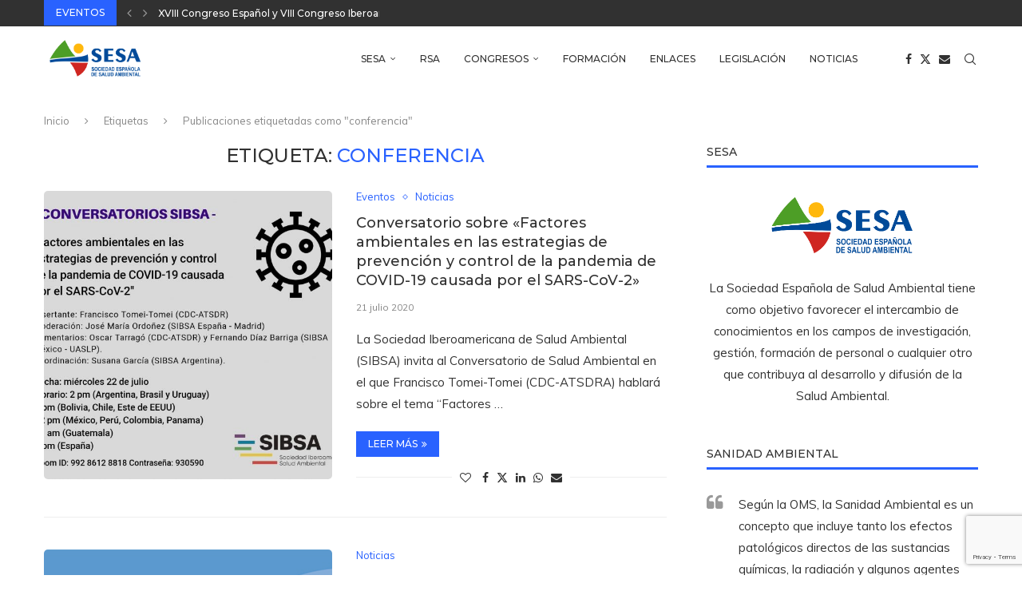

--- FILE ---
content_type: text/html; charset=UTF-8
request_url: https://salud-ambiental.com/tag/conferencia/
body_size: 36944
content:
<!DOCTYPE html>
<html dir="ltr" lang="es" prefix="og: https://ogp.me/ns#">
<head>
    <meta charset="UTF-8">
    <meta http-equiv="X-UA-Compatible" content="IE=edge">
    <meta name="viewport" content="width=device-width, initial-scale=1">
    <link rel="profile" href="http://gmpg.org/xfn/11"/>
	        <link rel="shortcut icon" href="https://salud-ambiental.com/wp-content/uploads/2020/04/sesa_logo.jpg"
              type="image/x-icon"/>
        <link rel="apple-touch-icon" sizes="180x180" href="https://salud-ambiental.com/wp-content/uploads/2020/04/sesa_logo.jpg">
	    <link rel="alternate" type="application/rss+xml" title="SESA RSS Feed"
          href="https://salud-ambiental.com/feed/"/>
    <link rel="alternate" type="application/atom+xml" title="SESA Atom Feed"
          href="https://salud-ambiental.com/feed/atom/"/>
    <link rel="pingback" href="https://salud-ambiental.com/xmlrpc.php"/>
    <!--[if lt IE 9]>
	<script src="https://salud-ambiental.com/wp-content/themes/soledad/js/html5.js"></script>
	<![endif]-->
	<title>conferencia | SESA</title>
<link rel='preconnect' href='https://fonts.googleapis.com' />
<link rel='preconnect' href='https://fonts.gstatic.com' />
<meta http-equiv='x-dns-prefetch-control' content='on'>
<link rel='dns-prefetch' href='//fonts.googleapis.com' />
<link rel='dns-prefetch' href='//fonts.gstatic.com' />
<link rel='dns-prefetch' href='//s.gravatar.com' />
<link rel='dns-prefetch' href='//www.google-analytics.com' />
        <style>.elementor-add-section-area-button.penci-library-modal-btn:hover, .penci-library-modal-btn:hover {
                background: #6eb48c;
                opacity: 0.7
            }
            .elementor-add-section-area-button.penci-library-modal-btn, .penci-library-modal-btn {
                margin-left: 5px;
                background: #6eb48c;
                vertical-align: top;
                font-size: 0 !important;
            }
            .penci-library-modal-btn:before {
                content: '';
                width: 16px;
                height: 16px;
                background-image: url('https://salud-ambiental.com/wp-content/themes/soledad/images/penci-icon.png');
                background-position: center;
                background-size: contain;
                background-repeat: no-repeat;
            }
            #penci-library-modal .penci-elementor-template-library-template-name {
                text-align: right;
                flex: 1 0 0%;
            }</style>
			<style>img:is([sizes="auto" i], [sizes^="auto," i]) { contain-intrinsic-size: 3000px 1500px }</style>
	
		<!-- All in One SEO 4.8.5 - aioseo.com -->
	<meta name="robots" content="max-image-preview:large" />
	<link rel="canonical" href="https://salud-ambiental.com/tag/conferencia/" />
	<meta name="generator" content="All in One SEO (AIOSEO) 4.8.5" />
		<script type="application/ld+json" class="aioseo-schema">
			{"@context":"https:\/\/schema.org","@graph":[{"@type":"BreadcrumbList","@id":"https:\/\/salud-ambiental.com\/tag\/conferencia\/#breadcrumblist","itemListElement":[{"@type":"ListItem","@id":"https:\/\/salud-ambiental.com#listItem","position":1,"name":"Inicio","item":"https:\/\/salud-ambiental.com","nextItem":{"@type":"ListItem","@id":"https:\/\/salud-ambiental.com\/tag\/conferencia\/#listItem","name":"conferencia"}},{"@type":"ListItem","@id":"https:\/\/salud-ambiental.com\/tag\/conferencia\/#listItem","position":2,"name":"conferencia","previousItem":{"@type":"ListItem","@id":"https:\/\/salud-ambiental.com#listItem","name":"Inicio"}}]},{"@type":"CollectionPage","@id":"https:\/\/salud-ambiental.com\/tag\/conferencia\/#collectionpage","url":"https:\/\/salud-ambiental.com\/tag\/conferencia\/","name":"conferencia | SESA","inLanguage":"es-ES","isPartOf":{"@id":"https:\/\/salud-ambiental.com\/#website"},"breadcrumb":{"@id":"https:\/\/salud-ambiental.com\/tag\/conferencia\/#breadcrumblist"}},{"@type":"Organization","@id":"https:\/\/salud-ambiental.com\/#organization","name":"Sociedad Espa\u00f1ola de Salud Ambiental","description":"Sociedad Espa\u00f1ola de Salud Ambiental","url":"https:\/\/salud-ambiental.com\/","logo":{"@type":"ImageObject","url":"https:\/\/salud-ambiental.com\/wp-content\/uploads\/2022\/10\/sesa-logo.jpg","@id":"https:\/\/salud-ambiental.com\/tag\/conferencia\/#organizationLogo","width":1537,"height":666,"caption":"Logo SESA"},"image":{"@id":"https:\/\/salud-ambiental.com\/tag\/conferencia\/#organizationLogo"},"sameAs":["https:\/\/www.facebook.com\/saludambiental\/","https:\/\/twitter.com\/SesaTweet"]},{"@type":"WebSite","@id":"https:\/\/salud-ambiental.com\/#website","url":"https:\/\/salud-ambiental.com\/","name":"SESA","description":"Sociedad Espa\u00f1ola de Salud Ambiental","inLanguage":"es-ES","publisher":{"@id":"https:\/\/salud-ambiental.com\/#organization"}}]}
		</script>
		<!-- All in One SEO -->

<script id="cookieyes" type="text/javascript" src="https://cdn-cookieyes.com/client_data/17e1238f3d63b646f40e2d21/script.js"></script><link rel='dns-prefetch' href='//www.google.com' />
<link rel='dns-prefetch' href='//www.googletagmanager.com' />
<link rel='dns-prefetch' href='//fonts.googleapis.com' />
<link rel="alternate" type="application/rss+xml" title="SESA &raquo; Feed" href="https://salud-ambiental.com/feed/" />
<link rel="alternate" type="application/rss+xml" title="SESA &raquo; Feed de los comentarios" href="https://salud-ambiental.com/comments/feed/" />
<link rel="alternate" type="application/rss+xml" title="SESA &raquo; Etiqueta conferencia del feed" href="https://salud-ambiental.com/tag/conferencia/feed/" />
<script type="text/javascript">
/* <![CDATA[ */
window._wpemojiSettings = {"baseUrl":"https:\/\/s.w.org\/images\/core\/emoji\/16.0.1\/72x72\/","ext":".png","svgUrl":"https:\/\/s.w.org\/images\/core\/emoji\/16.0.1\/svg\/","svgExt":".svg","source":{"concatemoji":"https:\/\/salud-ambiental.com\/wp-includes\/js\/wp-emoji-release.min.js?ver=6.8.3"}};
/*! This file is auto-generated */
!function(s,n){var o,i,e;function c(e){try{var t={supportTests:e,timestamp:(new Date).valueOf()};sessionStorage.setItem(o,JSON.stringify(t))}catch(e){}}function p(e,t,n){e.clearRect(0,0,e.canvas.width,e.canvas.height),e.fillText(t,0,0);var t=new Uint32Array(e.getImageData(0,0,e.canvas.width,e.canvas.height).data),a=(e.clearRect(0,0,e.canvas.width,e.canvas.height),e.fillText(n,0,0),new Uint32Array(e.getImageData(0,0,e.canvas.width,e.canvas.height).data));return t.every(function(e,t){return e===a[t]})}function u(e,t){e.clearRect(0,0,e.canvas.width,e.canvas.height),e.fillText(t,0,0);for(var n=e.getImageData(16,16,1,1),a=0;a<n.data.length;a++)if(0!==n.data[a])return!1;return!0}function f(e,t,n,a){switch(t){case"flag":return n(e,"\ud83c\udff3\ufe0f\u200d\u26a7\ufe0f","\ud83c\udff3\ufe0f\u200b\u26a7\ufe0f")?!1:!n(e,"\ud83c\udde8\ud83c\uddf6","\ud83c\udde8\u200b\ud83c\uddf6")&&!n(e,"\ud83c\udff4\udb40\udc67\udb40\udc62\udb40\udc65\udb40\udc6e\udb40\udc67\udb40\udc7f","\ud83c\udff4\u200b\udb40\udc67\u200b\udb40\udc62\u200b\udb40\udc65\u200b\udb40\udc6e\u200b\udb40\udc67\u200b\udb40\udc7f");case"emoji":return!a(e,"\ud83e\udedf")}return!1}function g(e,t,n,a){var r="undefined"!=typeof WorkerGlobalScope&&self instanceof WorkerGlobalScope?new OffscreenCanvas(300,150):s.createElement("canvas"),o=r.getContext("2d",{willReadFrequently:!0}),i=(o.textBaseline="top",o.font="600 32px Arial",{});return e.forEach(function(e){i[e]=t(o,e,n,a)}),i}function t(e){var t=s.createElement("script");t.src=e,t.defer=!0,s.head.appendChild(t)}"undefined"!=typeof Promise&&(o="wpEmojiSettingsSupports",i=["flag","emoji"],n.supports={everything:!0,everythingExceptFlag:!0},e=new Promise(function(e){s.addEventListener("DOMContentLoaded",e,{once:!0})}),new Promise(function(t){var n=function(){try{var e=JSON.parse(sessionStorage.getItem(o));if("object"==typeof e&&"number"==typeof e.timestamp&&(new Date).valueOf()<e.timestamp+604800&&"object"==typeof e.supportTests)return e.supportTests}catch(e){}return null}();if(!n){if("undefined"!=typeof Worker&&"undefined"!=typeof OffscreenCanvas&&"undefined"!=typeof URL&&URL.createObjectURL&&"undefined"!=typeof Blob)try{var e="postMessage("+g.toString()+"("+[JSON.stringify(i),f.toString(),p.toString(),u.toString()].join(",")+"));",a=new Blob([e],{type:"text/javascript"}),r=new Worker(URL.createObjectURL(a),{name:"wpTestEmojiSupports"});return void(r.onmessage=function(e){c(n=e.data),r.terminate(),t(n)})}catch(e){}c(n=g(i,f,p,u))}t(n)}).then(function(e){for(var t in e)n.supports[t]=e[t],n.supports.everything=n.supports.everything&&n.supports[t],"flag"!==t&&(n.supports.everythingExceptFlag=n.supports.everythingExceptFlag&&n.supports[t]);n.supports.everythingExceptFlag=n.supports.everythingExceptFlag&&!n.supports.flag,n.DOMReady=!1,n.readyCallback=function(){n.DOMReady=!0}}).then(function(){return e}).then(function(){var e;n.supports.everything||(n.readyCallback(),(e=n.source||{}).concatemoji?t(e.concatemoji):e.wpemoji&&e.twemoji&&(t(e.twemoji),t(e.wpemoji)))}))}((window,document),window._wpemojiSettings);
/* ]]> */
</script>
<style id='wp-emoji-styles-inline-css' type='text/css'>

	img.wp-smiley, img.emoji {
		display: inline !important;
		border: none !important;
		box-shadow: none !important;
		height: 1em !important;
		width: 1em !important;
		margin: 0 0.07em !important;
		vertical-align: -0.1em !important;
		background: none !important;
		padding: 0 !important;
	}
</style>
<link rel='stylesheet' id='wp-block-library-css' href='https://salud-ambiental.com/wp-includes/css/dist/block-library/style.min.css?ver=6.8.3' type='text/css' media='all' />
<style id='wp-block-library-theme-inline-css' type='text/css'>
.wp-block-audio :where(figcaption){color:#555;font-size:13px;text-align:center}.is-dark-theme .wp-block-audio :where(figcaption){color:#ffffffa6}.wp-block-audio{margin:0 0 1em}.wp-block-code{border:1px solid #ccc;border-radius:4px;font-family:Menlo,Consolas,monaco,monospace;padding:.8em 1em}.wp-block-embed :where(figcaption){color:#555;font-size:13px;text-align:center}.is-dark-theme .wp-block-embed :where(figcaption){color:#ffffffa6}.wp-block-embed{margin:0 0 1em}.blocks-gallery-caption{color:#555;font-size:13px;text-align:center}.is-dark-theme .blocks-gallery-caption{color:#ffffffa6}:root :where(.wp-block-image figcaption){color:#555;font-size:13px;text-align:center}.is-dark-theme :root :where(.wp-block-image figcaption){color:#ffffffa6}.wp-block-image{margin:0 0 1em}.wp-block-pullquote{border-bottom:4px solid;border-top:4px solid;color:currentColor;margin-bottom:1.75em}.wp-block-pullquote cite,.wp-block-pullquote footer,.wp-block-pullquote__citation{color:currentColor;font-size:.8125em;font-style:normal;text-transform:uppercase}.wp-block-quote{border-left:.25em solid;margin:0 0 1.75em;padding-left:1em}.wp-block-quote cite,.wp-block-quote footer{color:currentColor;font-size:.8125em;font-style:normal;position:relative}.wp-block-quote:where(.has-text-align-right){border-left:none;border-right:.25em solid;padding-left:0;padding-right:1em}.wp-block-quote:where(.has-text-align-center){border:none;padding-left:0}.wp-block-quote.is-large,.wp-block-quote.is-style-large,.wp-block-quote:where(.is-style-plain){border:none}.wp-block-search .wp-block-search__label{font-weight:700}.wp-block-search__button{border:1px solid #ccc;padding:.375em .625em}:where(.wp-block-group.has-background){padding:1.25em 2.375em}.wp-block-separator.has-css-opacity{opacity:.4}.wp-block-separator{border:none;border-bottom:2px solid;margin-left:auto;margin-right:auto}.wp-block-separator.has-alpha-channel-opacity{opacity:1}.wp-block-separator:not(.is-style-wide):not(.is-style-dots){width:100px}.wp-block-separator.has-background:not(.is-style-dots){border-bottom:none;height:1px}.wp-block-separator.has-background:not(.is-style-wide):not(.is-style-dots){height:2px}.wp-block-table{margin:0 0 1em}.wp-block-table td,.wp-block-table th{word-break:normal}.wp-block-table :where(figcaption){color:#555;font-size:13px;text-align:center}.is-dark-theme .wp-block-table :where(figcaption){color:#ffffffa6}.wp-block-video :where(figcaption){color:#555;font-size:13px;text-align:center}.is-dark-theme .wp-block-video :where(figcaption){color:#ffffffa6}.wp-block-video{margin:0 0 1em}:root :where(.wp-block-template-part.has-background){margin-bottom:0;margin-top:0;padding:1.25em 2.375em}
</style>
<style id='classic-theme-styles-inline-css' type='text/css'>
/*! This file is auto-generated */
.wp-block-button__link{color:#fff;background-color:#32373c;border-radius:9999px;box-shadow:none;text-decoration:none;padding:calc(.667em + 2px) calc(1.333em + 2px);font-size:1.125em}.wp-block-file__button{background:#32373c;color:#fff;text-decoration:none}
</style>
<style id='block-soledad-style-inline-css' type='text/css'>
.pchead-e-block{--pcborder-cl:#dedede;--pcaccent-cl:#6eb48c}.heading1-style-1>h1,.heading1-style-2>h1,.heading2-style-1>h2,.heading2-style-2>h2,.heading3-style-1>h3,.heading3-style-2>h3,.heading4-style-1>h4,.heading4-style-2>h4,.heading5-style-1>h5,.heading5-style-2>h5{padding-bottom:8px;border-bottom:1px solid var(--pcborder-cl);overflow:hidden}.heading1-style-2>h1,.heading2-style-2>h2,.heading3-style-2>h3,.heading4-style-2>h4,.heading5-style-2>h5{border-bottom-width:0;position:relative}.heading1-style-2>h1:before,.heading2-style-2>h2:before,.heading3-style-2>h3:before,.heading4-style-2>h4:before,.heading5-style-2>h5:before{content:'';width:50px;height:2px;bottom:0;left:0;z-index:2;background:var(--pcaccent-cl);position:absolute}.heading1-style-2>h1:after,.heading2-style-2>h2:after,.heading3-style-2>h3:after,.heading4-style-2>h4:after,.heading5-style-2>h5:after{content:'';width:100%;height:2px;bottom:0;left:20px;z-index:1;background:var(--pcborder-cl);position:absolute}.heading1-style-3>h1,.heading1-style-4>h1,.heading2-style-3>h2,.heading2-style-4>h2,.heading3-style-3>h3,.heading3-style-4>h3,.heading4-style-3>h4,.heading4-style-4>h4,.heading5-style-3>h5,.heading5-style-4>h5{position:relative;padding-left:20px}.heading1-style-3>h1:before,.heading1-style-4>h1:before,.heading2-style-3>h2:before,.heading2-style-4>h2:before,.heading3-style-3>h3:before,.heading3-style-4>h3:before,.heading4-style-3>h4:before,.heading4-style-4>h4:before,.heading5-style-3>h5:before,.heading5-style-4>h5:before{width:10px;height:100%;content:'';position:absolute;top:0;left:0;bottom:0;background:var(--pcaccent-cl)}.heading1-style-4>h1,.heading2-style-4>h2,.heading3-style-4>h3,.heading4-style-4>h4,.heading5-style-4>h5{padding:10px 20px;background:#f1f1f1}.heading1-style-5>h1,.heading2-style-5>h2,.heading3-style-5>h3,.heading4-style-5>h4,.heading5-style-5>h5{position:relative;z-index:1}.heading1-style-5>h1:before,.heading2-style-5>h2:before,.heading3-style-5>h3:before,.heading4-style-5>h4:before,.heading5-style-5>h5:before{content:"";position:absolute;left:0;bottom:0;width:200px;height:50%;transform:skew(-25deg) translateX(0);background:var(--pcaccent-cl);z-index:-1;opacity:.4}.heading1-style-6>h1,.heading2-style-6>h2,.heading3-style-6>h3,.heading4-style-6>h4,.heading5-style-6>h5{text-decoration:underline;text-underline-offset:2px;text-decoration-thickness:4px;text-decoration-color:var(--pcaccent-cl)}
</style>
<style id='global-styles-inline-css' type='text/css'>
:root{--wp--preset--aspect-ratio--square: 1;--wp--preset--aspect-ratio--4-3: 4/3;--wp--preset--aspect-ratio--3-4: 3/4;--wp--preset--aspect-ratio--3-2: 3/2;--wp--preset--aspect-ratio--2-3: 2/3;--wp--preset--aspect-ratio--16-9: 16/9;--wp--preset--aspect-ratio--9-16: 9/16;--wp--preset--color--black: #000000;--wp--preset--color--cyan-bluish-gray: #abb8c3;--wp--preset--color--white: #ffffff;--wp--preset--color--pale-pink: #f78da7;--wp--preset--color--vivid-red: #cf2e2e;--wp--preset--color--luminous-vivid-orange: #ff6900;--wp--preset--color--luminous-vivid-amber: #fcb900;--wp--preset--color--light-green-cyan: #7bdcb5;--wp--preset--color--vivid-green-cyan: #00d084;--wp--preset--color--pale-cyan-blue: #8ed1fc;--wp--preset--color--vivid-cyan-blue: #0693e3;--wp--preset--color--vivid-purple: #9b51e0;--wp--preset--gradient--vivid-cyan-blue-to-vivid-purple: linear-gradient(135deg,rgba(6,147,227,1) 0%,rgb(155,81,224) 100%);--wp--preset--gradient--light-green-cyan-to-vivid-green-cyan: linear-gradient(135deg,rgb(122,220,180) 0%,rgb(0,208,130) 100%);--wp--preset--gradient--luminous-vivid-amber-to-luminous-vivid-orange: linear-gradient(135deg,rgba(252,185,0,1) 0%,rgba(255,105,0,1) 100%);--wp--preset--gradient--luminous-vivid-orange-to-vivid-red: linear-gradient(135deg,rgba(255,105,0,1) 0%,rgb(207,46,46) 100%);--wp--preset--gradient--very-light-gray-to-cyan-bluish-gray: linear-gradient(135deg,rgb(238,238,238) 0%,rgb(169,184,195) 100%);--wp--preset--gradient--cool-to-warm-spectrum: linear-gradient(135deg,rgb(74,234,220) 0%,rgb(151,120,209) 20%,rgb(207,42,186) 40%,rgb(238,44,130) 60%,rgb(251,105,98) 80%,rgb(254,248,76) 100%);--wp--preset--gradient--blush-light-purple: linear-gradient(135deg,rgb(255,206,236) 0%,rgb(152,150,240) 100%);--wp--preset--gradient--blush-bordeaux: linear-gradient(135deg,rgb(254,205,165) 0%,rgb(254,45,45) 50%,rgb(107,0,62) 100%);--wp--preset--gradient--luminous-dusk: linear-gradient(135deg,rgb(255,203,112) 0%,rgb(199,81,192) 50%,rgb(65,88,208) 100%);--wp--preset--gradient--pale-ocean: linear-gradient(135deg,rgb(255,245,203) 0%,rgb(182,227,212) 50%,rgb(51,167,181) 100%);--wp--preset--gradient--electric-grass: linear-gradient(135deg,rgb(202,248,128) 0%,rgb(113,206,126) 100%);--wp--preset--gradient--midnight: linear-gradient(135deg,rgb(2,3,129) 0%,rgb(40,116,252) 100%);--wp--preset--font-size--small: 12px;--wp--preset--font-size--medium: 20px;--wp--preset--font-size--large: 32px;--wp--preset--font-size--x-large: 42px;--wp--preset--font-size--normal: 14px;--wp--preset--font-size--huge: 42px;--wp--preset--spacing--20: 0.44rem;--wp--preset--spacing--30: 0.67rem;--wp--preset--spacing--40: 1rem;--wp--preset--spacing--50: 1.5rem;--wp--preset--spacing--60: 2.25rem;--wp--preset--spacing--70: 3.38rem;--wp--preset--spacing--80: 5.06rem;--wp--preset--shadow--natural: 6px 6px 9px rgba(0, 0, 0, 0.2);--wp--preset--shadow--deep: 12px 12px 50px rgba(0, 0, 0, 0.4);--wp--preset--shadow--sharp: 6px 6px 0px rgba(0, 0, 0, 0.2);--wp--preset--shadow--outlined: 6px 6px 0px -3px rgba(255, 255, 255, 1), 6px 6px rgba(0, 0, 0, 1);--wp--preset--shadow--crisp: 6px 6px 0px rgba(0, 0, 0, 1);}:where(.is-layout-flex){gap: 0.5em;}:where(.is-layout-grid){gap: 0.5em;}body .is-layout-flex{display: flex;}.is-layout-flex{flex-wrap: wrap;align-items: center;}.is-layout-flex > :is(*, div){margin: 0;}body .is-layout-grid{display: grid;}.is-layout-grid > :is(*, div){margin: 0;}:where(.wp-block-columns.is-layout-flex){gap: 2em;}:where(.wp-block-columns.is-layout-grid){gap: 2em;}:where(.wp-block-post-template.is-layout-flex){gap: 1.25em;}:where(.wp-block-post-template.is-layout-grid){gap: 1.25em;}.has-black-color{color: var(--wp--preset--color--black) !important;}.has-cyan-bluish-gray-color{color: var(--wp--preset--color--cyan-bluish-gray) !important;}.has-white-color{color: var(--wp--preset--color--white) !important;}.has-pale-pink-color{color: var(--wp--preset--color--pale-pink) !important;}.has-vivid-red-color{color: var(--wp--preset--color--vivid-red) !important;}.has-luminous-vivid-orange-color{color: var(--wp--preset--color--luminous-vivid-orange) !important;}.has-luminous-vivid-amber-color{color: var(--wp--preset--color--luminous-vivid-amber) !important;}.has-light-green-cyan-color{color: var(--wp--preset--color--light-green-cyan) !important;}.has-vivid-green-cyan-color{color: var(--wp--preset--color--vivid-green-cyan) !important;}.has-pale-cyan-blue-color{color: var(--wp--preset--color--pale-cyan-blue) !important;}.has-vivid-cyan-blue-color{color: var(--wp--preset--color--vivid-cyan-blue) !important;}.has-vivid-purple-color{color: var(--wp--preset--color--vivid-purple) !important;}.has-black-background-color{background-color: var(--wp--preset--color--black) !important;}.has-cyan-bluish-gray-background-color{background-color: var(--wp--preset--color--cyan-bluish-gray) !important;}.has-white-background-color{background-color: var(--wp--preset--color--white) !important;}.has-pale-pink-background-color{background-color: var(--wp--preset--color--pale-pink) !important;}.has-vivid-red-background-color{background-color: var(--wp--preset--color--vivid-red) !important;}.has-luminous-vivid-orange-background-color{background-color: var(--wp--preset--color--luminous-vivid-orange) !important;}.has-luminous-vivid-amber-background-color{background-color: var(--wp--preset--color--luminous-vivid-amber) !important;}.has-light-green-cyan-background-color{background-color: var(--wp--preset--color--light-green-cyan) !important;}.has-vivid-green-cyan-background-color{background-color: var(--wp--preset--color--vivid-green-cyan) !important;}.has-pale-cyan-blue-background-color{background-color: var(--wp--preset--color--pale-cyan-blue) !important;}.has-vivid-cyan-blue-background-color{background-color: var(--wp--preset--color--vivid-cyan-blue) !important;}.has-vivid-purple-background-color{background-color: var(--wp--preset--color--vivid-purple) !important;}.has-black-border-color{border-color: var(--wp--preset--color--black) !important;}.has-cyan-bluish-gray-border-color{border-color: var(--wp--preset--color--cyan-bluish-gray) !important;}.has-white-border-color{border-color: var(--wp--preset--color--white) !important;}.has-pale-pink-border-color{border-color: var(--wp--preset--color--pale-pink) !important;}.has-vivid-red-border-color{border-color: var(--wp--preset--color--vivid-red) !important;}.has-luminous-vivid-orange-border-color{border-color: var(--wp--preset--color--luminous-vivid-orange) !important;}.has-luminous-vivid-amber-border-color{border-color: var(--wp--preset--color--luminous-vivid-amber) !important;}.has-light-green-cyan-border-color{border-color: var(--wp--preset--color--light-green-cyan) !important;}.has-vivid-green-cyan-border-color{border-color: var(--wp--preset--color--vivid-green-cyan) !important;}.has-pale-cyan-blue-border-color{border-color: var(--wp--preset--color--pale-cyan-blue) !important;}.has-vivid-cyan-blue-border-color{border-color: var(--wp--preset--color--vivid-cyan-blue) !important;}.has-vivid-purple-border-color{border-color: var(--wp--preset--color--vivid-purple) !important;}.has-vivid-cyan-blue-to-vivid-purple-gradient-background{background: var(--wp--preset--gradient--vivid-cyan-blue-to-vivid-purple) !important;}.has-light-green-cyan-to-vivid-green-cyan-gradient-background{background: var(--wp--preset--gradient--light-green-cyan-to-vivid-green-cyan) !important;}.has-luminous-vivid-amber-to-luminous-vivid-orange-gradient-background{background: var(--wp--preset--gradient--luminous-vivid-amber-to-luminous-vivid-orange) !important;}.has-luminous-vivid-orange-to-vivid-red-gradient-background{background: var(--wp--preset--gradient--luminous-vivid-orange-to-vivid-red) !important;}.has-very-light-gray-to-cyan-bluish-gray-gradient-background{background: var(--wp--preset--gradient--very-light-gray-to-cyan-bluish-gray) !important;}.has-cool-to-warm-spectrum-gradient-background{background: var(--wp--preset--gradient--cool-to-warm-spectrum) !important;}.has-blush-light-purple-gradient-background{background: var(--wp--preset--gradient--blush-light-purple) !important;}.has-blush-bordeaux-gradient-background{background: var(--wp--preset--gradient--blush-bordeaux) !important;}.has-luminous-dusk-gradient-background{background: var(--wp--preset--gradient--luminous-dusk) !important;}.has-pale-ocean-gradient-background{background: var(--wp--preset--gradient--pale-ocean) !important;}.has-electric-grass-gradient-background{background: var(--wp--preset--gradient--electric-grass) !important;}.has-midnight-gradient-background{background: var(--wp--preset--gradient--midnight) !important;}.has-small-font-size{font-size: var(--wp--preset--font-size--small) !important;}.has-medium-font-size{font-size: var(--wp--preset--font-size--medium) !important;}.has-large-font-size{font-size: var(--wp--preset--font-size--large) !important;}.has-x-large-font-size{font-size: var(--wp--preset--font-size--x-large) !important;}
:where(.wp-block-post-template.is-layout-flex){gap: 1.25em;}:where(.wp-block-post-template.is-layout-grid){gap: 1.25em;}
:where(.wp-block-columns.is-layout-flex){gap: 2em;}:where(.wp-block-columns.is-layout-grid){gap: 2em;}
:root :where(.wp-block-pullquote){font-size: 1.5em;line-height: 1.6;}
</style>
<link rel='stylesheet' id='penci-fonts-css' href='https://fonts.googleapis.com/css?family=Montserrat%3A300%2C300italic%2C400%2C400italic%2C500%2C500italic%2C700%2C700italic%2C800%2C800italic%7CMuli%3A300%2C300italic%2C400%2C400italic%2C500%2C500italic%2C600%2C600italic%2C700%2C700italic%2C800%2C800italic%26subset%3Dlatin%2Ccyrillic%2Ccyrillic-ext%2Cgreek%2Cgreek-ext%2Clatin-ext&#038;display=swap&#038;ver=8.5.9' type='text/css' media='' />
<link rel='stylesheet' id='penci-main-style-css' href='https://salud-ambiental.com/wp-content/themes/soledad/main.css?ver=8.5.9' type='text/css' media='all' />
<link rel='stylesheet' id='penci-swiper-bundle-css' href='https://salud-ambiental.com/wp-content/themes/soledad/css/swiper-bundle.min.css?ver=8.5.9' type='text/css' media='all' />
<link rel='stylesheet' id='penci-font-awesomeold-css' href='https://salud-ambiental.com/wp-content/themes/soledad/css/font-awesome.4.7.0.swap.min.css?ver=4.7.0' type='text/css' media='all' />
<link rel='stylesheet' id='penci_icon-css' href='https://salud-ambiental.com/wp-content/themes/soledad/css/penci-icon.css?ver=8.5.9' type='text/css' media='all' />
<link rel='stylesheet' id='penci_style-css' href='https://salud-ambiental.com/wp-content/themes/soledad/style.css?ver=8.5.9' type='text/css' media='all' />
<link rel='stylesheet' id='penci_social_counter-css' href='https://salud-ambiental.com/wp-content/themes/soledad/css/social-counter.css?ver=8.5.9' type='text/css' media='all' />
<link rel='stylesheet' id='elementor-icons-css' href='https://salud-ambiental.com/wp-content/plugins/elementor/assets/lib/eicons/css/elementor-icons.min.css?ver=5.43.0' type='text/css' media='all' />
<link rel='stylesheet' id='elementor-frontend-css' href='https://salud-ambiental.com/wp-content/plugins/elementor/assets/css/frontend.min.css?ver=3.30.2' type='text/css' media='all' />
<link rel='stylesheet' id='elementor-post-82596-css' href='https://salud-ambiental.com/wp-content/uploads/elementor/css/post-82596.css?ver=1753013036' type='text/css' media='all' />
<link rel='stylesheet' id='penci-recipe-css-css' href='https://salud-ambiental.com/wp-content/plugins/penci-recipe/css/recipe.css?ver=3.7' type='text/css' media='all' />
<link rel='stylesheet' id='elementor-gf-local-roboto-css' href='https://salud-ambiental.com/wp-content/uploads/elementor/google-fonts/css/roboto.css?ver=1753013043' type='text/css' media='all' />
<link rel='stylesheet' id='elementor-gf-local-robotoslab-css' href='https://salud-ambiental.com/wp-content/uploads/elementor/google-fonts/css/robotoslab.css?ver=1753013046' type='text/css' media='all' />
<script type="text/javascript" src="https://salud-ambiental.com/wp-includes/js/jquery/jquery.min.js?ver=3.7.1" id="jquery-core-js"></script>
<script type="text/javascript" src="https://salud-ambiental.com/wp-includes/js/jquery/jquery-migrate.min.js?ver=3.4.1" id="jquery-migrate-js"></script>

<!-- Fragmento de código de la etiqueta de Google (gtag.js) añadida por Site Kit -->

<!-- Fragmento de código de Google Analytics añadido por Site Kit -->
<script type="text/javascript" src="https://www.googletagmanager.com/gtag/js?id=GT-NNVPS9S" id="google_gtagjs-js" async></script>
<script type="text/javascript" id="google_gtagjs-js-after">
/* <![CDATA[ */
window.dataLayer = window.dataLayer || [];function gtag(){dataLayer.push(arguments);}
gtag("set","linker",{"domains":["salud-ambiental.com"]});
gtag("js", new Date());
gtag("set", "developer_id.dZTNiMT", true);
gtag("config", "GT-NNVPS9S");
/* ]]> */
</script>

<!-- Finalizar fragmento de código de la etiqueta de Google (gtags.js) añadida por Site Kit -->
<link rel="https://api.w.org/" href="https://salud-ambiental.com/wp-json/" /><link rel="alternate" title="JSON" type="application/json" href="https://salud-ambiental.com/wp-json/wp/v2/tags/91" /><link rel="EditURI" type="application/rsd+xml" title="RSD" href="https://salud-ambiental.com/xmlrpc.php?rsd" />
<meta name="generator" content="WordPress 6.8.3" />
<meta name="generator" content="Soledad 8.5.9" />
<meta name="generator" content="Site Kit by Google 1.157.0" /><style id="penci-custom-style" type="text/css">body{ --pcbg-cl: #fff; --pctext-cl: #313131; --pcborder-cl: #dedede; --pcheading-cl: #313131; --pcmeta-cl: #888888; --pcaccent-cl: #6eb48c; --pcbody-font: 'PT Serif', serif; --pchead-font: 'Raleway', sans-serif; --pchead-wei: bold; --pcava_bdr:10px;--pcajs_fvw:470px;--pcajs_fvmw:220px; } .single.penci-body-single-style-5 #header, .single.penci-body-single-style-6 #header, .single.penci-body-single-style-10 #header, .single.penci-body-single-style-5 .pc-wrapbuilder-header, .single.penci-body-single-style-6 .pc-wrapbuilder-header, .single.penci-body-single-style-10 .pc-wrapbuilder-header { --pchd-mg: 40px; } .fluid-width-video-wrapper > div { position: absolute; left: 0; right: 0; top: 0; width: 100%; height: 100%; } .yt-video-place { position: relative; text-align: center; } .yt-video-place.embed-responsive .start-video { display: block; top: 0; left: 0; bottom: 0; right: 0; position: absolute; transform: none; } .yt-video-place.embed-responsive .start-video img { margin: 0; padding: 0; top: 50%; display: inline-block; position: absolute; left: 50%; transform: translate(-50%, -50%); width: 68px; height: auto; } .mfp-bg { top: 0; left: 0; width: 100%; height: 100%; z-index: 9999999; overflow: hidden; position: fixed; background: #0b0b0b; opacity: .8; filter: alpha(opacity=80) } .mfp-wrap { top: 0; left: 0; width: 100%; height: 100%; z-index: 9999999; position: fixed; outline: none !important; -webkit-backface-visibility: hidden } .penci-image-holder:before{ padding-top: 100%; } body { --pchead-font: 'Montserrat', sans-serif; } body { --pcbody-font: 'Muli', sans-serif; } p{ line-height: 1.8; } #navigation .menu > li > a, #navigation ul.menu ul.sub-menu li > a, .navigation ul.menu ul.sub-menu li > a, .penci-menu-hbg .menu li a, #sidebar-nav .menu li a { font-family: 'Montserrat', sans-serif; font-weight: normal; } .penci-hide-tagupdated{ display: none !important; } body, .widget ul li a{ font-size: 15px; } .widget ul li, .widget ol li, .post-entry, p, .post-entry p { font-size: 15px; line-height: 1.8; } body { --pchead-wei: 500; } .featured-area.featured-style-42 .item-inner-content, .featured-style-41 .swiper-slide, .slider-40-wrapper .nav-thumb-creative .thumb-container:after,.penci-slider44-t-item:before,.penci-slider44-main-wrapper .item, .penci-image-holder, .penci-mega-post-inner, .standard-post-image img, .penci-overlay-over:before, .penci-overlay-over .overlay-border, .penci-grid li .item img, .penci-masonry .item-masonry a img, .penci-grid .list-post.list-boxed-post, .penci-grid li.list-boxed-post-2 .content-boxed-2, .grid-mixed, .penci-grid li.typography-style .overlay-typography, .penci-grid li.typography-style .overlay-typography:before, .penci-grid li.typography-style .overlay-typography:after, .container-single .post-image, .home-featured-cat-content .mag-photo .mag-overlay-photo, .mag-single-slider-overlay, ul.homepage-featured-boxes li .penci-fea-in:before, ul.homepage-featured-boxes li .penci-fea-in:after, ul.homepage-featured-boxes .penci-fea-in .fea-box-img:after, ul.homepage-featured-boxes li .penci-fea-in, .penci-slider38-overlay, .pcbg-thumb, .pcbg-bgoverlay { border-radius: 5px; -webkit-border-radius: 5px; } .penci-featured-content-right:before{ border-top-right-radius: 5px; border-bottom-right-radius: 5px; } .penci-slider4-overlay, .penci-slide-overlay .overlay-link, .featured-style-29 .featured-slider-overlay, .penci-widget-slider-overlay{ border-radius: 5px; -webkit-border-radius: 5px; } .penci-flat-overlay .penci-slide-overlay .penci-mag-featured-content:before{ border-bottom-left-radius: 5px; border-bottom-right-radius: 5px; } .featured-area.featured-style-42 .item-inner-content, .featured-style-41 .swiper-slide, .slider-40-wrapper .nav-thumb-creative .thumb-container:after,.penci-slider44-t-item:before,.penci-slider44-main-wrapper .item, .featured-area .penci-image-holder, .featured-area .penci-slider4-overlay, .featured-area .penci-slide-overlay .overlay-link, .featured-style-29 .featured-slider-overlay, .penci-slider38-overlay{ border-radius: ; -webkit-border-radius: ; } .penci-featured-content-right:before{ border-top-right-radius: 5px; border-bottom-right-radius: 5px; } .penci-flat-overlay .penci-slide-overlay .penci-mag-featured-content:before{ border-bottom-left-radius: 5px; border-bottom-right-radius: 5px; } .container-single .post-image{ border-radius: ; -webkit-border-radius: ; } .penci-mega-post-inner, .penci-mega-thumbnail .penci-image-holder{ border-radius: 0; -webkit-border-radius: 0; } #navigation .menu > li > a, #navigation ul.menu ul.sub-menu li > a, .navigation ul.menu ul.sub-menu li > a, .penci-menu-hbg .menu li a, #sidebar-nav .menu li a, #navigation .penci-megamenu .penci-mega-child-categories a, .navigation .penci-megamenu .penci-mega-child-categories a{ font-weight: 500; } body{ --pcborder-cl: #eeeeee; } #main #bbpress-forums .bbp-login-form fieldset.bbp-form select, #main #bbpress-forums .bbp-login-form .bbp-form input[type="password"], #main #bbpress-forums .bbp-login-form .bbp-form input[type="text"], .widget ul li, .grid-mixed, .penci-post-box-meta, .penci-pagination.penci-ajax-more a.penci-ajax-more-button, .widget-social a i, .penci-home-popular-posts, .header-header-1.has-bottom-line, .header-header-4.has-bottom-line, .header-header-7.has-bottom-line, .container-single .post-entry .post-tags a,.tags-share-box.tags-share-box-2_3,.tags-share-box.tags-share-box-top, .tags-share-box, .post-author, .post-pagination, .post-related, .post-comments .post-title-box, .comments .comment, #respond textarea, .wpcf7 textarea, #respond input, div.wpforms-container .wpforms-form.wpforms-form input[type=date], div.wpforms-container .wpforms-form.wpforms-form input[type=datetime], div.wpforms-container .wpforms-form.wpforms-form input[type=datetime-local], div.wpforms-container .wpforms-form.wpforms-form input[type=email], div.wpforms-container .wpforms-form.wpforms-form input[type=month], div.wpforms-container .wpforms-form.wpforms-form input[type=number], div.wpforms-container .wpforms-form.wpforms-form input[type=password], div.wpforms-container .wpforms-form.wpforms-form input[type=range], div.wpforms-container .wpforms-form.wpforms-form input[type=search], div.wpforms-container .wpforms-form.wpforms-form input[type=tel], div.wpforms-container .wpforms-form.wpforms-form input[type=text], div.wpforms-container .wpforms-form.wpforms-form input[type=time], div.wpforms-container .wpforms-form.wpforms-form input[type=url], div.wpforms-container .wpforms-form.wpforms-form input[type=week], div.wpforms-container .wpforms-form.wpforms-form select, div.wpforms-container .wpforms-form.wpforms-form textarea, .wpcf7 input, .widget_wysija input, #respond h3, form.pc-searchform input.search-input, .post-password-form input[type="text"], .post-password-form input[type="email"], .post-password-form input[type="password"], .post-password-form input[type="number"], .penci-recipe, .penci-recipe-heading, .penci-recipe-ingredients, .penci-recipe-notes, .penci-pagination ul.page-numbers li span, .penci-pagination ul.page-numbers li a, #comments_pagination span, #comments_pagination a, body.author .post-author, .tags-share-box.hide-tags.page-share, .penci-grid li.list-post, .penci-grid li.list-boxed-post-2 .content-boxed-2, .home-featured-cat-content .mag-post-box, .home-featured-cat-content.style-2 .mag-post-box.first-post, .home-featured-cat-content.style-10 .mag-post-box.first-post, .widget select, .widget ul ul, .widget input[type="text"], .widget input[type="email"], .widget input[type="date"], .widget input[type="number"], .widget input[type="search"], .widget .tagcloud a, #wp-calendar tbody td, .woocommerce div.product .entry-summary div[itemprop="description"] td, .woocommerce div.product .entry-summary div[itemprop="description"] th, .woocommerce div.product .woocommerce-tabs #tab-description td, .woocommerce div.product .woocommerce-tabs #tab-description th, .woocommerce-product-details__short-description td, th, .woocommerce ul.cart_list li, .woocommerce ul.product_list_widget li, .woocommerce .widget_shopping_cart .total, .woocommerce.widget_shopping_cart .total, .woocommerce .woocommerce-product-search input[type="search"], .woocommerce nav.woocommerce-pagination ul li a, .woocommerce nav.woocommerce-pagination ul li span, .woocommerce div.product .product_meta, .woocommerce div.product .woocommerce-tabs ul.tabs, .woocommerce div.product .related > h2, .woocommerce div.product .upsells > h2, .woocommerce #reviews #comments ol.commentlist li .comment-text, .woocommerce table.shop_table td, .post-entry td, .post-entry th, #add_payment_method .cart-collaterals .cart_totals tr td, #add_payment_method .cart-collaterals .cart_totals tr th, .woocommerce-cart .cart-collaterals .cart_totals tr td, .woocommerce-cart .cart-collaterals .cart_totals tr th, .woocommerce-checkout .cart-collaterals .cart_totals tr td, .woocommerce-checkout .cart-collaterals .cart_totals tr th, .woocommerce-cart .cart-collaterals .cart_totals table, .woocommerce-cart table.cart td.actions .coupon .input-text, .woocommerce table.shop_table a.remove, .woocommerce form .form-row .input-text, .woocommerce-page form .form-row .input-text, .woocommerce .woocommerce-error, .woocommerce .woocommerce-info, .woocommerce .woocommerce-message, .woocommerce form.checkout_coupon, .woocommerce form.login, .woocommerce form.register, .woocommerce form.checkout table.shop_table, .woocommerce-checkout #payment ul.payment_methods, .post-entry table, .wrapper-penci-review, .penci-review-container.penci-review-count, #penci-demobar .style-toggle, #widget-area, .post-entry hr, .wpb_text_column hr, #buddypress .dir-search input[type=search], #buddypress .dir-search input[type=text], #buddypress .groups-members-search input[type=search], #buddypress .groups-members-search input[type=text], #buddypress ul.item-list, #buddypress .profile[role=main], #buddypress select, #buddypress div.pagination .pagination-links span, #buddypress div.pagination .pagination-links a, #buddypress div.pagination .pag-count, #buddypress div.pagination .pagination-links a:hover, #buddypress ul.item-list li, #buddypress table.forum tr td.label, #buddypress table.messages-notices tr td.label, #buddypress table.notifications tr td.label, #buddypress table.notifications-settings tr td.label, #buddypress table.profile-fields tr td.label, #buddypress table.wp-profile-fields tr td.label, #buddypress table.profile-fields:last-child, #buddypress form#whats-new-form textarea, #buddypress .standard-form input[type=text], #buddypress .standard-form input[type=color], #buddypress .standard-form input[type=date], #buddypress .standard-form input[type=datetime], #buddypress .standard-form input[type=datetime-local], #buddypress .standard-form input[type=email], #buddypress .standard-form input[type=month], #buddypress .standard-form input[type=number], #buddypress .standard-form input[type=range], #buddypress .standard-form input[type=search], #buddypress .standard-form input[type=password], #buddypress .standard-form input[type=tel], #buddypress .standard-form input[type=time], #buddypress .standard-form input[type=url], #buddypress .standard-form input[type=week], .bp-avatar-nav ul, .bp-avatar-nav ul.avatar-nav-items li.current, #bbpress-forums li.bbp-body ul.forum, #bbpress-forums li.bbp-body ul.topic, #bbpress-forums li.bbp-footer, .bbp-pagination-links a, .bbp-pagination-links span.current, .wrapper-boxed .bbp-pagination-links a:hover, .wrapper-boxed .bbp-pagination-links span.current, #buddypress .standard-form select, #buddypress .standard-form input[type=password], #buddypress .activity-list li.load-more a, #buddypress .activity-list li.load-newest a, #buddypress ul.button-nav li a, #buddypress div.generic-button a, #buddypress .comment-reply-link, #bbpress-forums div.bbp-template-notice.info, #bbpress-forums #bbp-search-form #bbp_search, #bbpress-forums .bbp-forums-list, #bbpress-forums #bbp_topic_title, #bbpress-forums #bbp_topic_tags, #bbpress-forums .wp-editor-container, .widget_display_stats dd, .widget_display_stats dt, div.bbp-forum-header, div.bbp-topic-header, div.bbp-reply-header, .widget input[type="text"], .widget input[type="email"], .widget input[type="date"], .widget input[type="number"], .widget input[type="search"], .widget input[type="password"], blockquote.wp-block-quote, .post-entry blockquote.wp-block-quote, .wp-block-quote:not(.is-large):not(.is-style-large), .post-entry pre, .wp-block-pullquote:not(.is-style-solid-color), .post-entry hr.wp-block-separator, .wp-block-separator, .wp-block-latest-posts, .wp-block-yoast-how-to-block ol.schema-how-to-steps, .wp-block-yoast-how-to-block ol.schema-how-to-steps li, .wp-block-yoast-faq-block .schema-faq-section, .post-entry .wp-block-quote, .wpb_text_column .wp-block-quote, .woocommerce .page-description .wp-block-quote, .wp-block-search .wp-block-search__input{ border-color: var(--pcborder-cl); } .penci-recipe-index-wrap h4.recipe-index-heading > span:before, .penci-recipe-index-wrap h4.recipe-index-heading > span:after{ border-color: var(--pcborder-cl); opacity: 1; } .tags-share-box .single-comment-o:after, .post-share a.penci-post-like:after{ background-color: var(--pcborder-cl); } .penci-grid .list-post.list-boxed-post{ border-color: var(--pcborder-cl) !important; } .penci-post-box-meta.penci-post-box-grid:before, .woocommerce .widget_price_filter .ui-slider .ui-slider-range{ background-color: var(--pcborder-cl); } .penci-pagination.penci-ajax-more a.penci-ajax-more-button.loading-posts{ border-color: var(--pcborder-cl) !important; } .penci-vernav-enable .penci-menu-hbg{ box-shadow: none; -webkit-box-shadow: none; -moz-box-shadow: none; } .penci-vernav-enable.penci-vernav-poleft .penci-menu-hbg{ border-right: 1px solid var(--pcborder-cl); } .penci-vernav-enable.penci-vernav-poright .penci-menu-hbg{ border-left: 1px solid var(--pcborder-cl); } body{ --pcaccent-cl: #2962ff; } .penci-menuhbg-toggle:hover .lines-button:after, .penci-menuhbg-toggle:hover .penci-lines:before, .penci-menuhbg-toggle:hover .penci-lines:after,.tags-share-box.tags-share-box-s2 .post-share-plike,.penci-video_playlist .penci-playlist-title,.pencisc-column-2.penci-video_playlist .penci-video-nav .playlist-panel-item, .pencisc-column-1.penci-video_playlist .penci-video-nav .playlist-panel-item,.penci-video_playlist .penci-custom-scroll::-webkit-scrollbar-thumb, .pencisc-button, .post-entry .pencisc-button, .penci-dropcap-box, .penci-dropcap-circle, .penci-login-register input[type="submit"]:hover, .penci-ld .penci-ldin:before, .penci-ldspinner > div{ background: #2962ff; } a, .post-entry .penci-portfolio-filter ul li a:hover, .penci-portfolio-filter ul li a:hover, .penci-portfolio-filter ul li.active a, .post-entry .penci-portfolio-filter ul li.active a, .penci-countdown .countdown-amount, .archive-box h1, .post-entry a, .container.penci-breadcrumb span a:hover,.container.penci-breadcrumb a:hover, .post-entry blockquote:before, .post-entry blockquote cite, .post-entry blockquote .author, .wpb_text_column blockquote:before, .wpb_text_column blockquote cite, .wpb_text_column blockquote .author, .penci-pagination a:hover, ul.penci-topbar-menu > li a:hover, div.penci-topbar-menu > ul > li a:hover, .penci-recipe-heading a.penci-recipe-print,.penci-review-metas .penci-review-btnbuy, .main-nav-social a:hover, .widget-social .remove-circle a:hover i, .penci-recipe-index .cat > a.penci-cat-name, #bbpress-forums li.bbp-body ul.forum li.bbp-forum-info a:hover, #bbpress-forums li.bbp-body ul.topic li.bbp-topic-title a:hover, #bbpress-forums li.bbp-body ul.forum li.bbp-forum-info .bbp-forum-content a, #bbpress-forums li.bbp-body ul.topic p.bbp-topic-meta a, #bbpress-forums .bbp-breadcrumb a:hover, #bbpress-forums .bbp-forum-freshness a:hover, #bbpress-forums .bbp-topic-freshness a:hover, #buddypress ul.item-list li div.item-title a, #buddypress ul.item-list li h4 a, #buddypress .activity-header a:first-child, #buddypress .comment-meta a:first-child, #buddypress .acomment-meta a:first-child, div.bbp-template-notice a:hover, .penci-menu-hbg .menu li a .indicator:hover, .penci-menu-hbg .menu li a:hover, #sidebar-nav .menu li a:hover, .penci-rlt-popup .rltpopup-meta .rltpopup-title:hover, .penci-video_playlist .penci-video-playlist-item .penci-video-title:hover, .penci_list_shortcode li:before, .penci-dropcap-box-outline, .penci-dropcap-circle-outline, .penci-dropcap-regular, .penci-dropcap-bold{ color: #2962ff; } .penci-home-popular-post ul.slick-dots li button:hover, .penci-home-popular-post ul.slick-dots li.slick-active button, .post-entry blockquote .author span:after, .error-image:after, .error-404 .go-back-home a:after, .penci-header-signup-form, .woocommerce span.onsale, .woocommerce #respond input#submit:hover, .woocommerce a.button:hover, .woocommerce button.button:hover, .woocommerce input.button:hover, .woocommerce nav.woocommerce-pagination ul li span.current, .woocommerce div.product .entry-summary div[itemprop="description"]:before, .woocommerce div.product .entry-summary div[itemprop="description"] blockquote .author span:after, .woocommerce div.product .woocommerce-tabs #tab-description blockquote .author span:after, .woocommerce #respond input#submit.alt:hover, .woocommerce a.button.alt:hover, .woocommerce button.button.alt:hover, .woocommerce input.button.alt:hover, .pcheader-icon.shoping-cart-icon > a > span, #penci-demobar .buy-button, #penci-demobar .buy-button:hover, .penci-recipe-heading a.penci-recipe-print:hover,.penci-review-metas .penci-review-btnbuy:hover, .penci-review-process span, .penci-review-score-total, #navigation.menu-style-2 ul.menu ul.sub-menu:before, #navigation.menu-style-2 .menu ul ul.sub-menu:before, .penci-go-to-top-floating, .post-entry.blockquote-style-2 blockquote:before, #bbpress-forums #bbp-search-form .button, #bbpress-forums #bbp-search-form .button:hover, .wrapper-boxed .bbp-pagination-links span.current, #bbpress-forums #bbp_reply_submit:hover, #bbpress-forums #bbp_topic_submit:hover,#main .bbp-login-form .bbp-submit-wrapper button[type="submit"]:hover, #buddypress .dir-search input[type=submit], #buddypress .groups-members-search input[type=submit], #buddypress button:hover, #buddypress a.button:hover, #buddypress a.button:focus, #buddypress input[type=button]:hover, #buddypress input[type=reset]:hover, #buddypress ul.button-nav li a:hover, #buddypress ul.button-nav li.current a, #buddypress div.generic-button a:hover, #buddypress .comment-reply-link:hover, #buddypress input[type=submit]:hover, #buddypress div.pagination .pagination-links .current, #buddypress div.item-list-tabs ul li.selected a, #buddypress div.item-list-tabs ul li.current a, #buddypress div.item-list-tabs ul li a:hover, #buddypress table.notifications thead tr, #buddypress table.notifications-settings thead tr, #buddypress table.profile-settings thead tr, #buddypress table.profile-fields thead tr, #buddypress table.wp-profile-fields thead tr, #buddypress table.messages-notices thead tr, #buddypress table.forum thead tr, #buddypress input[type=submit] { background-color: #2962ff; } .penci-pagination ul.page-numbers li span.current, #comments_pagination span { color: #fff; background: #2962ff; border-color: #2962ff; } .footer-instagram h4.footer-instagram-title > span:before, .woocommerce nav.woocommerce-pagination ul li span.current, .penci-pagination.penci-ajax-more a.penci-ajax-more-button:hover, .penci-recipe-heading a.penci-recipe-print:hover,.penci-review-metas .penci-review-btnbuy:hover, .home-featured-cat-content.style-14 .magcat-padding:before, .wrapper-boxed .bbp-pagination-links span.current, #buddypress .dir-search input[type=submit], #buddypress .groups-members-search input[type=submit], #buddypress button:hover, #buddypress a.button:hover, #buddypress a.button:focus, #buddypress input[type=button]:hover, #buddypress input[type=reset]:hover, #buddypress ul.button-nav li a:hover, #buddypress ul.button-nav li.current a, #buddypress div.generic-button a:hover, #buddypress .comment-reply-link:hover, #buddypress input[type=submit]:hover, #buddypress div.pagination .pagination-links .current, #buddypress input[type=submit], form.pc-searchform.penci-hbg-search-form input.search-input:hover, form.pc-searchform.penci-hbg-search-form input.search-input:focus, .penci-dropcap-box-outline, .penci-dropcap-circle-outline { border-color: #2962ff; } .woocommerce .woocommerce-error, .woocommerce .woocommerce-info, .woocommerce .woocommerce-message { border-top-color: #2962ff; } .penci-slider ol.penci-control-nav li a.penci-active, .penci-slider ol.penci-control-nav li a:hover, .penci-related-carousel .penci-owl-dot.active span, .penci-owl-carousel-slider .penci-owl-dot.active span{ border-color: #2962ff; background-color: #2962ff; } .woocommerce .woocommerce-message:before, .woocommerce form.checkout table.shop_table .order-total .amount, .woocommerce ul.products li.product .price ins, .woocommerce ul.products li.product .price, .woocommerce div.product p.price ins, .woocommerce div.product span.price ins, .woocommerce div.product p.price, .woocommerce div.product .entry-summary div[itemprop="description"] blockquote:before, .woocommerce div.product .woocommerce-tabs #tab-description blockquote:before, .woocommerce div.product .entry-summary div[itemprop="description"] blockquote cite, .woocommerce div.product .entry-summary div[itemprop="description"] blockquote .author, .woocommerce div.product .woocommerce-tabs #tab-description blockquote cite, .woocommerce div.product .woocommerce-tabs #tab-description blockquote .author, .woocommerce div.product .product_meta > span a:hover, .woocommerce div.product .woocommerce-tabs ul.tabs li.active, .woocommerce ul.cart_list li .amount, .woocommerce ul.product_list_widget li .amount, .woocommerce table.shop_table td.product-name a:hover, .woocommerce table.shop_table td.product-price span, .woocommerce table.shop_table td.product-subtotal span, .woocommerce-cart .cart-collaterals .cart_totals table td .amount, .woocommerce .woocommerce-info:before, .woocommerce div.product span.price, .penci-container-inside.penci-breadcrumb span a:hover,.penci-container-inside.penci-breadcrumb a:hover { color: #2962ff; } .standard-content .penci-more-link.penci-more-link-button a.more-link, .penci-readmore-btn.penci-btn-make-button a, .penci-featured-cat-seemore.penci-btn-make-button a{ background-color: #2962ff; color: #fff; } .penci-vernav-toggle:before{ border-top-color: #2962ff; color: #fff; } .penci-home-popular-post .item-related h3 a { font-size: 12px; } .headline-title { background-color: #2962ff; } .headline-title.nticker-style-2:after, .headline-title.nticker-style-4:after{ border-color: #2962ff; } a.penci-topbar-post-title:hover { color: #2962ff; } a.penci-topbar-post-title { text-transform: none; } ul.penci-topbar-menu > li a:hover, div.penci-topbar-menu > ul > li a:hover { color: #2962ff; } .penci-topbar-social a:hover { color: #2962ff; } #penci-login-popup:before{ opacity: ; } #navigation ul.menu > li > a:before, #navigation .menu > ul > li > a:before{ content: none; } .navigation, .navigation.header-layout-bottom, #navigation, #navigation.header-layout-bottom { border-color: #ffffff; } .navigation .menu > li > a:hover, .navigation .menu li.current-menu-item > a, .navigation .menu > li.current_page_item > a, .navigation .menu > li:hover > a, .navigation .menu > li.current-menu-ancestor > a, .navigation .menu > li.current-menu-item > a, .navigation .menu .sub-menu li a:hover, .navigation .menu .sub-menu li.current-menu-item > a, .navigation .sub-menu li:hover > a, #navigation .menu > li > a:hover, #navigation .menu li.current-menu-item > a, #navigation .menu > li.current_page_item > a, #navigation .menu > li:hover > a, #navigation .menu > li.current-menu-ancestor > a, #navigation .menu > li.current-menu-item > a, #navigation .menu .sub-menu li a:hover, #navigation .menu .sub-menu li.current-menu-item > a, #navigation .sub-menu li:hover > a { color: #2962ff; } .navigation ul.menu > li > a:before, .navigation .menu > ul > li > a:before, #navigation ul.menu > li > a:before, #navigation .menu > ul > li > a:before { background: #2962ff; } .navigation .menu ul.sub-menu li .pcmis-2 .penci-mega-post a:hover, .navigation .penci-megamenu .penci-mega-child-categories a.cat-active, .navigation .menu .penci-megamenu .penci-mega-child-categories a:hover, .navigation .menu .penci-megamenu .penci-mega-latest-posts .penci-mega-post a:hover, #navigation .menu ul.sub-menu li .pcmis-2 .penci-mega-post a:hover, #navigation .penci-megamenu .penci-mega-child-categories a.cat-active, #navigation .menu .penci-megamenu .penci-mega-child-categories a:hover, #navigation .menu .penci-megamenu .penci-mega-latest-posts .penci-mega-post a:hover { color: #2962ff; } #navigation .penci-megamenu .penci-mega-thumbnail .mega-cat-name { background: #2962ff; } #navigation .penci-megamenu .post-mega-title a, .pc-builder-element .navigation .penci-megamenu .penci-content-megamenu .penci-mega-latest-posts .penci-mega-post .post-mega-title a{ text-transform: none; } #navigation .menu .sub-menu li a:hover, #navigation .menu .sub-menu li.current-menu-item > a, #navigation .sub-menu li:hover > a { color: #2962ff; } #navigation.menu-style-2 ul.menu ul.sub-menu:before, #navigation.menu-style-2 .menu ul ul.sub-menu:before { background-color: #2962ff; } .penci-featured-content .feat-text h3 a, .featured-style-35 .feat-text-right h3 a, .featured-style-4 .penci-featured-content .feat-text h3 a, .penci-mag-featured-content h3 a, .pencislider-container .pencislider-content .pencislider-title { text-transform: none; } .home-featured-cat-content, .penci-featured-cat-seemore, .penci-featured-cat-custom-ads, .home-featured-cat-content.style-8 { margin-bottom: 50px; } .home-featured-cat-content.style-8 .penci-grid li.list-post:last-child{ margin-bottom: 0; } .home-featured-cat-content.style-3, .home-featured-cat-content.style-11{ margin-bottom: 40px; } .home-featured-cat-content.style-7{ margin-bottom: 24px; } .home-featured-cat-content.style-13{ margin-bottom: 30px; } .penci-featured-cat-seemore, .penci-featured-cat-custom-ads{ margin-top: -30px; } .penci-featured-cat-seemore.penci-seemore-style-7, .mag-cat-style-7 .penci-featured-cat-custom-ads{ margin-top: -28px; } .penci-featured-cat-seemore.penci-seemore-style-8, .mag-cat-style-8 .penci-featured-cat-custom-ads{ margin-top: 10px; } .penci-featured-cat-seemore.penci-seemore-style-13, .mag-cat-style-13 .penci-featured-cat-custom-ads{ margin-top: -30px; } .penci-header-signup-form { padding-top: px; padding-bottom: px; } .penci-header-signup-form { background-color: #2962ff; } .header-social a:hover i, .main-nav-social a:hover, .penci-menuhbg-toggle:hover .lines-button:after, .penci-menuhbg-toggle:hover .penci-lines:before, .penci-menuhbg-toggle:hover .penci-lines:after { color: #2962ff; } #sidebar-nav .menu li a:hover, .header-social.sidebar-nav-social a:hover i, #sidebar-nav .menu li a .indicator:hover, #sidebar-nav .menu .sub-menu li a .indicator:hover{ color: #2962ff; } #sidebar-nav-logo:before{ background-color: #2962ff; } .penci-slide-overlay .overlay-link { background: -moz-linear-gradient(top, rgba(255,255,255,0) 60%, #000000 100%); background: -webkit-linear-gradient(top, rgba(255,255,255,0) 60%, #000000 100%); background: -o-linear-gradient(top, rgba(255,255,255,0) 60%, #000000 100%); background: -ms-linear-gradient(top, rgba(255,255,255,0) 60%, #000000 100%); background: linear-gradient(to bottom, rgba(255,255,255,0) 60%, #000000 100%); } .penci-slider4-overlay{ background: -moz-linear-gradient(left, rgba(255,255,255,0) 26%, #000000 65%); background: -webkit-gradient(linear, left top, right top, color-stop(26%, #000000), color-stop(65%,transparent)); background: -webkit-linear-gradient(left, rgba(255,255,255,0) 26%, #000000 65%); background: -o-linear-gradient(left, rgba(255,255,255,0) 26%, #000000 65%); background: -ms-linear-gradient(left, rgba(255,255,255,0) 26%, #000000 65%); background: linear-gradient(to right, rgba(255,255,255,0) 26%, #000000 65%); filter: progid:DXImageTransform.Microsoft.gradient( startColorstr='#000000', endColorstr='#000000',GradientType=1 ); } .slider-40-wrapper .list-slider-creative .item-slider-creative .img-container:before { background-color: #000000; } @media only screen and (max-width: 960px){ .featured-style-4 .penci-featured-content .featured-slider-overlay, .featured-style-5 .penci-featured-content .featured-slider-overlay, .slider-40-wrapper .list-slider-creative .item-slider-creative .img-container:before { background-color: #000000; } } .penci-slider38-overlay, .penci-flat-overlay .penci-slide-overlay .penci-mag-featured-content:before{ background-color: #000000; } .penci-slide-overlay .overlay-link, .penci-slider38-overlay, .penci-flat-overlay .penci-slide-overlay .penci-mag-featured-content:before, .slider-40-wrapper .list-slider-creative .item-slider-creative .img-container:before { opacity: ; } .penci-item-mag:hover .penci-slide-overlay .overlay-link, .featured-style-38 .item:hover .penci-slider38-overlay, .penci-flat-overlay .penci-item-mag:hover .penci-slide-overlay .penci-mag-featured-content:before { opacity: ; } .penci-featured-content .featured-slider-overlay { opacity: ; } .slider-40-wrapper .list-slider-creative .item-slider-creative:hover .img-container:before { opacity:; } .penci-featured-content .featured-slider-overlay, .penci-featured-content-right:before, .penci-featured-content-right .feat-text-right:before { background: #000000; } .featured-style-29 .featured-slider-overlay { opacity: ; } .header-standard h2, .header-standard .post-title, .header-standard h2 a { text-transform: none; } .penci-standard-cat .cat > a.penci-cat-name { color: #2962ff; } .penci-standard-cat .cat:before, .penci-standard-cat .cat:after { background-color: #2962ff; } .standard-content .penci-post-box-meta .penci-post-share-box a:hover, .standard-content .penci-post-box-meta .penci-post-share-box a.liked { color: #2962ff; } .header-standard .post-entry a:hover, .header-standard .author-post span a:hover, .standard-content a, .standard-content .post-entry a, .standard-post-entry a.more-link:hover, .penci-post-box-meta .penci-box-meta a:hover, .standard-content .post-entry blockquote:before, .post-entry blockquote cite, .post-entry blockquote .author, .standard-content-special .author-quote span, .standard-content-special .format-post-box .post-format-icon i, .standard-content-special .format-post-box .dt-special a:hover, .standard-content .penci-more-link a.more-link, .standard-content .penci-post-box-meta .penci-box-meta a:hover { color: #2962ff; } .standard-content .penci-more-link.penci-more-link-button a.more-link{ background-color: #2962ff; color: #fff; } .standard-content-special .author-quote span:before, .standard-content-special .author-quote span:after, .standard-content .post-entry ul li:before, .post-entry blockquote .author span:after, .header-standard:after { background-color: #2962ff; } .penci-more-link a.more-link:before, .penci-more-link a.more-link:after { border-color: #2962ff; } .penci-grid li .item h2 a, .penci-masonry .item-masonry h2 a, .grid-mixed .mixed-detail h2 a, .overlay-header-box .overlay-title a { text-transform: none; } .penci-grid li .item h2 a, .penci-masonry .item-masonry h2 a { } .penci-featured-infor .cat a.penci-cat-name, .penci-grid .cat a.penci-cat-name, .penci-masonry .cat a.penci-cat-name, .penci-featured-infor .cat a.penci-cat-name { color: #2962ff; } .penci-featured-infor .cat a.penci-cat-name:after, .penci-grid .cat a.penci-cat-name:after, .penci-masonry .cat a.penci-cat-name:after, .penci-featured-infor .cat a.penci-cat-name:after{ border-color: #2962ff; } .penci-post-share-box a.liked, .penci-post-share-box a:hover { color: #2962ff; } .overlay-post-box-meta .overlay-share a:hover, .overlay-author a:hover, .penci-grid .standard-content-special .format-post-box .dt-special a:hover, .grid-post-box-meta span a:hover, .grid-post-box-meta span a.comment-link:hover, .penci-grid .standard-content-special .author-quote span, .penci-grid .standard-content-special .format-post-box .post-format-icon i, .grid-mixed .penci-post-box-meta .penci-box-meta a:hover { color: #2962ff; } .penci-grid .standard-content-special .author-quote span:before, .penci-grid .standard-content-special .author-quote span:after, .grid-header-box:after, .list-post .header-list-style:after { background-color: #2962ff; } .penci-grid .post-box-meta span:after, .penci-masonry .post-box-meta span:after { border-color: #2962ff; } .penci-readmore-btn.penci-btn-make-button a{ background-color: #2962ff; color: #fff; } .penci-grid li.typography-style .overlay-typography { opacity: ; } .penci-grid li.typography-style:hover .overlay-typography { opacity: ; } .penci-grid li.typography-style .item .main-typography h2 a:hover { color: #2962ff; } .penci-grid li.typography-style .grid-post-box-meta span a:hover { color: #2962ff; } .overlay-header-box .cat > a.penci-cat-name:hover { color: #2962ff; } .penci-sidebar-content .widget, .penci-sidebar-content.pcsb-boxed-whole { margin-bottom: 50px; } .penci-sidebar-content.style-25 .widget-title span{--pcheading-cl:#2962ff;} .penci-sidebar-content.style-26 .widget-title{--pcborder-cl:#2962ff;} .penci-sidebar-content.style-24 .widget-title>span, .penci-sidebar-content.style-23 .widget-title>span, .penci-sidebar-content.style-22 .widget-title,.penci-sidebar-content.style-21 .widget-title span{--pcaccent-cl:#2962ff;} .penci-sidebar-content .penci-border-arrow .inner-arrow, .penci-sidebar-content.style-4 .penci-border-arrow .inner-arrow:before, .penci-sidebar-content.style-4 .penci-border-arrow .inner-arrow:after, .penci-sidebar-content.style-5 .penci-border-arrow, .penci-sidebar-content.style-7 .penci-border-arrow, .penci-sidebar-content.style-9 .penci-border-arrow{ border-color: #2962ff; } .penci-sidebar-content .penci-border-arrow:before { border-top-color: #2962ff; } .penci-sidebar-content.style-16 .penci-border-arrow:after{ background-color: #2962ff; } .penci-sidebar-content.style-7 .penci-border-arrow .inner-arrow:before, .penci-sidebar-content.style-9 .penci-border-arrow .inner-arrow:before { background-color: #2962ff; } .penci-video_playlist .penci-video-playlist-item .penci-video-title:hover,.widget ul.side-newsfeed li .side-item .side-item-text h4 a:hover, .widget a:hover, .penci-sidebar-content .widget-social a:hover span, .widget-social a:hover span, .penci-tweets-widget-content .icon-tweets, .penci-tweets-widget-content .tweet-intents a, .penci-tweets-widget-content .tweet-intents span:after, .widget-social.remove-circle a:hover i , #wp-calendar tbody td a:hover, .penci-video_playlist .penci-video-playlist-item .penci-video-title:hover, .widget ul.side-newsfeed li .side-item .side-item-text .side-item-meta a:hover{ color: #2962ff; } .widget .tagcloud a:hover, .widget-social a:hover i, .widget input[type="submit"]:hover,.penci-user-logged-in .penci-user-action-links a:hover,.penci-button:hover, .widget button[type="submit"]:hover { color: #fff; background-color: #2962ff; border-color: #2962ff; } .about-widget .about-me-heading:before { border-color: #2962ff; } .penci-tweets-widget-content .tweet-intents-inner:before, .penci-tweets-widget-content .tweet-intents-inner:after, .pencisc-column-1.penci-video_playlist .penci-video-nav .playlist-panel-item, .penci-video_playlist .penci-custom-scroll::-webkit-scrollbar-thumb, .penci-video_playlist .penci-playlist-title { background-color: #2962ff; } .penci-owl-carousel.penci-tweets-slider .penci-owl-dots .penci-owl-dot.active span, .penci-owl-carousel.penci-tweets-slider .penci-owl-dots .penci-owl-dot:hover span { border-color: #2962ff; background-color: #2962ff; } #footer-copyright * { font-size: 13px; } #footer-copyright * { font-style: normal; } .footer-subscribe .widget .mc4wp-form input[type="submit"] { background-color: #111111; } .footer-subscribe .widget .mc4wp-form input[type="submit"]:hover { background-color: #2962ff; } .footer-widget-wrapper .penci-tweets-widget-content .icon-tweets, .footer-widget-wrapper .penci-tweets-widget-content .tweet-intents a, .footer-widget-wrapper .penci-tweets-widget-content .tweet-intents span:after, .footer-widget-wrapper .widget ul.side-newsfeed li .side-item .side-item-text h4 a:hover, .footer-widget-wrapper .widget a:hover, .footer-widget-wrapper .widget-social a:hover span, .footer-widget-wrapper a:hover, .footer-widget-wrapper .widget-social.remove-circle a:hover i, .footer-widget-wrapper .widget ul.side-newsfeed li .side-item .side-item-text .side-item-meta a:hover{ color: #2962ff; } .footer-widget-wrapper .widget .tagcloud a:hover, .footer-widget-wrapper .widget-social a:hover i, .footer-widget-wrapper .mc4wp-form input[type="submit"]:hover, .footer-widget-wrapper .widget input[type="submit"]:hover,.footer-widget-wrapper .penci-user-logged-in .penci-user-action-links a:hover, .footer-widget-wrapper .widget button[type="submit"]:hover { color: #fff; background-color: #2962ff; border-color: #2962ff; } .footer-widget-wrapper .about-widget .about-me-heading:before { border-color: #2962ff; } .footer-widget-wrapper .penci-tweets-widget-content .tweet-intents-inner:before, .footer-widget-wrapper .penci-tweets-widget-content .tweet-intents-inner:after { background-color: #2962ff; } .footer-widget-wrapper .penci-owl-carousel.penci-tweets-slider .penci-owl-dots .penci-owl-dot.active span, .footer-widget-wrapper .penci-owl-carousel.penci-tweets-slider .penci-owl-dots .penci-owl-dot:hover span { border-color: #2962ff; background: #2962ff; } ul.footer-socials li a:hover i { background-color: #2962ff; border-color: #2962ff; } ul.footer-socials li a:hover i { color: #2962ff; } ul.footer-socials li a:hover span { color: #2962ff; } .footer-socials-section, .penci-footer-social-moved{ border-color: #212121; } #footer-section, .penci-footer-social-moved{ background-color: #111111; } #footer-section .footer-menu li a:hover { color: #2962ff; } .penci-go-to-top-floating { background-color: #2962ff; } #footer-section a { color: #2962ff; } .comment-content a, .container-single .post-entry a, .container-single .format-post-box .dt-special a:hover, .container-single .author-quote span, .container-single .author-post span a:hover, .post-entry blockquote:before, .post-entry blockquote cite, .post-entry blockquote .author, .wpb_text_column blockquote:before, .wpb_text_column blockquote cite, .wpb_text_column blockquote .author, .post-pagination a:hover, .author-content h5 a:hover, .author-content .author-social:hover, .item-related h3 a:hover, .container-single .format-post-box .post-format-icon i, .container.penci-breadcrumb.single-breadcrumb span a:hover,.container.penci-breadcrumb.single-breadcrumb a:hover, .penci_list_shortcode li:before, .penci-dropcap-box-outline, .penci-dropcap-circle-outline, .penci-dropcap-regular, .penci-dropcap-bold, .header-standard .post-box-meta-single .author-post span a:hover{ color: #2962ff; } .container-single .standard-content-special .format-post-box, ul.slick-dots li button:hover, ul.slick-dots li.slick-active button, .penci-dropcap-box-outline, .penci-dropcap-circle-outline { border-color: #2962ff; } ul.slick-dots li button:hover, ul.slick-dots li.slick-active button, #respond h3.comment-reply-title span:before, #respond h3.comment-reply-title span:after, .post-box-title:before, .post-box-title:after, .container-single .author-quote span:before, .container-single .author-quote span:after, .post-entry blockquote .author span:after, .post-entry blockquote .author span:before, .post-entry ul li:before, #respond #submit:hover, div.wpforms-container .wpforms-form.wpforms-form input[type=submit]:hover, div.wpforms-container .wpforms-form.wpforms-form button[type=submit]:hover, div.wpforms-container .wpforms-form.wpforms-form .wpforms-page-button:hover, .wpcf7 input[type="submit"]:hover, .widget_wysija input[type="submit"]:hover, .post-entry.blockquote-style-2 blockquote:before,.tags-share-box.tags-share-box-s2 .post-share-plike, .penci-dropcap-box, .penci-dropcap-circle, .penci-ldspinner > div{ background-color: #2962ff; } .container-single .post-entry .post-tags a:hover { color: #fff; border-color: #2962ff; background-color: #2962ff; } .container-single .penci-standard-cat .cat > a.penci-cat-name { color: #2962ff; } .container-single .penci-standard-cat .cat:before, .container-single .penci-standard-cat .cat:after { background-color: #2962ff; } .container-single .single-post-title { text-transform: none; } @media only screen and (min-width: 769px){ .container-single .single-post-title { font-size: 30px; } } .container-single .single-post-title { } .list-post .header-list-style:after, .grid-header-box:after, .penci-overlay-over .overlay-header-box:after, .home-featured-cat-content .first-post .magcat-detail .mag-header:after { content: none; } .list-post .header-list-style, .grid-header-box, .penci-overlay-over .overlay-header-box, .home-featured-cat-content .first-post .magcat-detail .mag-header{ padding-bottom: 0; } .penci-single-style-6 .single-breadcrumb, .penci-single-style-5 .single-breadcrumb, .penci-single-style-4 .single-breadcrumb, .penci-single-style-3 .single-breadcrumb, .penci-single-style-9 .single-breadcrumb, .penci-single-style-7 .single-breadcrumb{ text-align: left; } .container-single .header-standard, .container-single .post-box-meta-single { text-align: left; } .rtl .container-single .header-standard,.rtl .container-single .post-box-meta-single { text-align: right; } .container-single .post-pagination h5 { text-transform: none; } #respond h3.comment-reply-title span:before, #respond h3.comment-reply-title span:after, .post-box-title:before, .post-box-title:after { content: none; display: none; } .container-single .item-related h3 a { text-transform: none; } .container-single .post-share a:hover, .container-single .post-share a.liked, .page-share .post-share a:hover { color: #2962ff; } .tags-share-box.tags-share-box-2_3 .post-share .count-number-like, .post-share .count-number-like { color: #2962ff; } .post-entry a, .container-single .post-entry a{ color: #2962ff; } ul.homepage-featured-boxes .penci-fea-in:hover h4 span { color: #2962ff; } .penci-home-popular-post .item-related h3 a:hover { color: #2962ff; } .penci-homepage-title.style-21 .inner-arrow{--pcheading-cl:#2962ff;} .penci-homepage-title.style-26 .inner-arrow{--pcborder-cl:#2962ff;} .penci-homepage-title.style-24 .inner-arrow>span, .penci-homepage-title.style-23 .inner-arrow>span, .penci-homepage-title.style-24 .inner-arrow>a, .penci-homepage-title.style-23 .inner-arrow>a, .penci-homepage-title.style-22,.penci-homepage-title.style-21 .inner-arrow span{--pcaccent-cl:#2962ff;} .penci-border-arrow.penci-homepage-title .inner-arrow, .penci-homepage-title.style-4 .inner-arrow:before, .penci-homepage-title.style-4 .inner-arrow:after, .penci-homepage-title.style-7, .penci-homepage-title.style-9 { border-color: #2962ff; } .penci-border-arrow.penci-homepage-title:before { border-top-color: #2962ff; } .penci-homepage-title.style-5, .penci-homepage-title.style-7{ border-color: #2962ff; } .penci-homepage-title.style-16.penci-border-arrow:after{ background-color: #2962ff; } .penci-homepage-title.style-7 .inner-arrow:before, .penci-homepage-title.style-9 .inner-arrow:before{ background-color: #2962ff; } .home-featured-cat-content .magcat-detail h3 a:hover { color: #2962ff; } .home-featured-cat-content .grid-post-box-meta span a:hover { color: #2962ff; } .home-featured-cat-content .first-post .magcat-detail .mag-header:after { background: #2962ff; } .penci-slider ol.penci-control-nav li a.penci-active, .penci-slider ol.penci-control-nav li a:hover { border-color: #2962ff; background: #2962ff; } .home-featured-cat-content .mag-photo .mag-overlay-photo { opacity: ; } .home-featured-cat-content .mag-photo:hover .mag-overlay-photo { opacity: ; } .inner-item-portfolio:hover .penci-portfolio-thumbnail a:after { opacity: ; } .grid-post-box-meta span, .grid-post-box-meta a {font-size: 12px} .widget ul.side-newsfeed li .side-item .side-item-text .side-item-meta {font-size: 12px} .penci-block-vc .penci-border-arrow .inner-arrow, .penci-block-vc.style-4 .penci-border-arrow .inner-arrow:before, .penci-block-vc.style-4 .penci-border-arrow .inner-arrow:after, .penci-block-vc.style-5 .penci-border-arrow, .penci-block-vc.style-7 .penci-border-arrow, .penci-block-vc.style-9 .penci-border-arrow { border-color: #2962ff; } .penci-block-vc .penci-border-arrow:before { border-top-color: #2962ff; } .penci-block-vc .style-7.penci-border-arrow .inner-arrow:before, .penci-block-vc.style-9 .penci-border-arrow .inner-arrow:before { background-color: #2962ff; } .penci_header.penci-header-builder.main-builder-header{}.penci-header-image-logo,.penci-header-text-logo{}.pc-logo-desktop.penci-header-image-logo img{}@media only screen and (max-width: 767px){.penci_navbar_mobile .penci-header-image-logo img{}}.penci_builder_sticky_header_desktop .penci-header-image-logo img{}.penci_navbar_mobile .penci-header-text-logo{}.penci_navbar_mobile .penci-header-image-logo img{}.penci_navbar_mobile .sticky-enable .penci-header-image-logo img{}.pb-logo-sidebar-mobile{}.pc-builder-element.pb-logo-sidebar-mobile img{}.pc-logo-sticky{}.pc-builder-element.pc-logo-sticky.pc-logo img{}.pc-builder-element.pc-main-menu{}.pc-builder-element.pc-second-menu{}.pc-builder-element.pc-third-menu{}.penci-builder.penci-builder-button.button-1{}.penci-builder.penci-builder-button.button-1:hover{}.penci-builder.penci-builder-button.button-2{}.penci-builder.penci-builder-button.button-2:hover{}.penci-builder.penci-builder-button.button-3{}.penci-builder.penci-builder-button.button-3:hover{}.penci-builder.penci-builder-button.button-mobile-1{}.penci-builder.penci-builder-button.button-mobile-1:hover{}.penci-builder.penci-builder-button.button-mobile-2{}.penci-builder.penci-builder-button.button-mobile-2:hover{}.penci-builder-mobile-sidebar-nav.penci-menu-hbg{border-width:0;}.pc-builder-menu.pc-dropdown-menu{}.pc-builder-element.pc-logo.pb-logo-mobile{}.pc-header-element.penci-topbar-social .pclogin-item a{}.pc-header-element.penci-topbar-social-mobile .pclogin-item a{}body.penci-header-preview-layout .wrapper-boxed{min-height:1500px}.penci_header_overlap .penci-desktop-topblock,.penci-desktop-topblock{border-width:0;}.penci_header_overlap .penci-desktop-topbar,.penci-desktop-topbar{border-width:0;}.penci_header_overlap .penci-desktop-midbar,.penci-desktop-midbar{border-width:0;}.penci_header_overlap .penci-desktop-bottombar,.penci-desktop-bottombar{border-width:0;}.penci_header_overlap .penci-desktop-bottomblock,.penci-desktop-bottomblock{border-width:0;}.penci_header_overlap .penci-sticky-top,.penci-sticky-top{border-width:0;}.penci_header_overlap .penci-sticky-mid,.penci-sticky-mid{border-width:0;}.penci_header_overlap .penci-sticky-bottom,.penci-sticky-bottom{border-width:0;}.penci_header_overlap .penci-mobile-topbar,.penci-mobile-topbar{border-width:0;}.penci_header_overlap .penci-mobile-midbar,.penci-mobile-midbar{border-width:0;}.penci_header_overlap .penci-mobile-bottombar,.penci-mobile-bottombar{border-width:0;} body { --pcdm_btnbg: rgba(0, 0, 0, .1); --pcdm_btnd: #666; --pcdm_btndbg: #fff; --pcdm_btnn: var(--pctext-cl); --pcdm_btnnbg: var(--pcbg-cl); } body.pcdm-enable { --pcbg-cl: #000000; --pcbg-l-cl: #1a1a1a; --pcbg-d-cl: #000000; --pctext-cl: #fff; --pcborder-cl: #313131; --pcborders-cl: #3c3c3c; --pcheading-cl: rgba(255,255,255,0.9); --pcmeta-cl: #999999; --pcl-cl: #fff; --pclh-cl: #2962ff; --pcaccent-cl: #2962ff; background-color: var(--pcbg-cl); color: var(--pctext-cl); } body.pcdark-df.pcdm-enable.pclight-mode { --pcbg-cl: #fff; --pctext-cl: #313131; --pcborder-cl: #dedede; --pcheading-cl: #313131; --pcmeta-cl: #888888; --pcaccent-cl: #2962ff; }</style><script>
var penciBlocksArray=[];
var portfolioDataJs = portfolioDataJs || [];var PENCILOCALCACHE = {};
		(function () {
				"use strict";
		
				PENCILOCALCACHE = {
					data: {},
					remove: function ( ajaxFilterItem ) {
						delete PENCILOCALCACHE.data[ajaxFilterItem];
					},
					exist: function ( ajaxFilterItem ) {
						return PENCILOCALCACHE.data.hasOwnProperty( ajaxFilterItem ) && PENCILOCALCACHE.data[ajaxFilterItem] !== null;
					},
					get: function ( ajaxFilterItem ) {
						return PENCILOCALCACHE.data[ajaxFilterItem];
					},
					set: function ( ajaxFilterItem, cachedData ) {
						PENCILOCALCACHE.remove( ajaxFilterItem );
						PENCILOCALCACHE.data[ajaxFilterItem] = cachedData;
					}
				};
			}
		)();function penciBlock() {
		    this.atts_json = '';
		    this.content = '';
		}</script>
<script type="application/ld+json">{
    "@context": "https:\/\/schema.org\/",
    "@type": "organization",
    "@id": "#organization",
    "logo": {
        "@type": "ImageObject",
        "url": "https:\/\/salud-ambiental.com\/wp-content\/uploads\/2008\/06\/sesa_logo.png"
    },
    "url": "https:\/\/salud-ambiental.com\/",
    "name": "SESA",
    "description": "Sociedad Espa\u00f1ola de Salud Ambiental"
}</script><script type="application/ld+json">{
    "@context": "https:\/\/schema.org\/",
    "@type": "WebSite",
    "name": "SESA",
    "alternateName": "Sociedad Espa\u00f1ola de Salud Ambiental",
    "url": "https:\/\/salud-ambiental.com\/"
}</script><script type="application/ld+json">{
    "@context": "https:\/\/schema.org\/",
    "@type": "BreadcrumbList",
    "itemListElement": [
        {
            "@type": "ListItem",
            "position": 1,
            "item": {
                "@id": "https:\/\/salud-ambiental.com",
                "name": "Inicio"
            }
        },
        {
            "@type": "ListItem",
            "position": 2,
            "item": {
                "@id": "https:\/\/salud-ambiental.com\/tag\/conferencia\/",
                "name": "conferencia"
            }
        }
    ]
}</script><meta name="generator" content="Elementor 3.30.2; features: additional_custom_breakpoints; settings: css_print_method-external, google_font-enabled, font_display-auto">
			<style>
				.e-con.e-parent:nth-of-type(n+4):not(.e-lazyloaded):not(.e-no-lazyload),
				.e-con.e-parent:nth-of-type(n+4):not(.e-lazyloaded):not(.e-no-lazyload) * {
					background-image: none !important;
				}
				@media screen and (max-height: 1024px) {
					.e-con.e-parent:nth-of-type(n+3):not(.e-lazyloaded):not(.e-no-lazyload),
					.e-con.e-parent:nth-of-type(n+3):not(.e-lazyloaded):not(.e-no-lazyload) * {
						background-image: none !important;
					}
				}
				@media screen and (max-height: 640px) {
					.e-con.e-parent:nth-of-type(n+2):not(.e-lazyloaded):not(.e-no-lazyload),
					.e-con.e-parent:nth-of-type(n+2):not(.e-lazyloaded):not(.e-no-lazyload) * {
						background-image: none !important;
					}
				}
			</style>
			<link rel="amphtml" href="https://salud-ambiental.com/tag/conferencia/amp/" />	<style type="text/css">
				.penci-recipe-tagged .prt-icon span, .penci-recipe-action-buttons .penci-recipe-button:hover{ background-color:#2962ff; }																																																																																															</style>
	
</head>

<body class="archive tag tag-conferencia tag-91 wp-theme-soledad metaslider-plugin penci-disable-desc-collapse soledad-ver-8-5-9 pclight-mode pcmn-drdw-style-slide_down pchds-default elementor-default elementor-kit-82596">
<div id="soledad_wrapper" class="wrapper-boxed header-style-header-6 header-search-style-default">
	<div class="penci-header-wrap"><div class="penci-top-bar no-social">
    <div class="container">
        <div class="penci-headline" role="navigation"
		     itemscope
             itemtype="https://schema.org/SiteNavigationElement">
	                    <div class="pctopbar-item penci-topbar-trending">
	        <span class="headline-title nticker-style-1">Eventos</span>
		        <span class="penci-trending-nav">
			<a class="penci-slider-prev" href="#"
               aria-label="Previous"><i class="penci-faicon fa fa-angle-left" ></i></a>
			<a class="penci-slider-next" href="#"
               aria-label="Next"><i class="penci-faicon fa fa-angle-right" ></i></a>
		</span>
        <div class="swiper penci-owl-carousel penci-owl-carousel-slider penci-headline-posts"
             data-auto="true" data-nav="false" data-autotime="5000"
             data-speed="200" data-anim="slideInUp">
            <div class="swiper-wrapper">
				                    <div class="swiper-slide">
                        <a class="penci-topbar-post-title"
                           href="https://salud-ambiental.com/2025/11/20/sesa2026/">XVIII Congreso Español y VIII Congreso Iberoamericano de Salud Ambiental</a>
                    </div>
				                    <div class="swiper-slide">
                        <a class="penci-topbar-post-title"
                           href="https://salud-ambiental.com/2025/09/03/32-jornada-tecnica-sesa-2025/">32 Jornada Técnica SESA 2025</a>
                    </div>
				                    <div class="swiper-slide">
                        <a class="penci-topbar-post-title"
                           href="https://salud-ambiental.com/2025/01/29/ii-congreso-nacional-plataforma-one-health/">II Congreso Nacional Plataforma One Health</a>
                    </div>
				                    <div class="swiper-slide">
                        <a class="penci-topbar-post-title"
                           href="https://salud-ambiental.com/2024/11/12/31-jornada-tecnica-sesa-2024/">31 Jornada Técnica SESA 2024</a>
                    </div>
				                    <div class="swiper-slide">
                        <a class="penci-topbar-post-title"
                           href="https://salud-ambiental.com/2024/01/16/xvii-congreso-espanol-y-vii-congreso-iberoamericano-de-salud-ambiental/">XVII Congreso Español y VII Congreso Iberoamericano de Salud Ambiental</a>
                    </div>
				            </div>
        </div>
	</div>        </div>
    </div>
</div>
<header id="header" class="header-header-6 has-bottom-line" itemscope="itemscope" itemtype="https://schema.org/WPHeader">
							<nav id="navigation" class="header-layout-bottom header-6 menu-style-2" role="navigation" itemscope itemtype="https://schema.org/SiteNavigationElement">
            <div class="container">
                <div class="button-menu-mobile header-6"><svg width=18px height=18px viewBox="0 0 512 384" version=1.1 xmlns=http://www.w3.org/2000/svg xmlns:xlink=http://www.w3.org/1999/xlink><g stroke=none stroke-width=1 fill-rule=evenodd><g transform="translate(0.000000, 0.250080)"><rect x=0 y=0 width=512 height=62></rect><rect x=0 y=161 width=512 height=62></rect><rect x=0 y=321 width=512 height=62></rect></g></g></svg></div>
				<div id="logo">
	    <a href="https://salud-ambiental.com/">
        <img fetchpriority="high" class="penci-mainlogo penci-limg penci-logo"  src="https://salud-ambiental.com/wp-content/uploads/2008/06/sesa_logo.png"
             alt="SESA" width="1537"
             height="666"/>
		    </a>
	</div>
<ul id="menu-cabecera" class="menu"><li id="menu-item-82616" class="menu-item menu-item-type-post_type menu-item-object-page menu-item-has-children ajax-mega-menu menu-item-82616"><a title="Acerca de SESA" href="https://salud-ambiental.com/sesa/">SESA</a>
<ul class="sub-menu">
	<li id="menu-item-82617" class="menu-item menu-item-type-post_type menu-item-object-page ajax-mega-menu menu-item-82617"><a href="https://salud-ambiental.com/sesa/estatutos/">Estatutos</a></li>
	<li id="menu-item-82618" class="menu-item menu-item-type-post_type menu-item-object-page menu-item-has-children ajax-mega-menu menu-item-82618"><a href="https://salud-ambiental.com/sesa/directiva/">Junta Directiva</a>
	<ul class="sub-menu">
		<li id="menu-item-82620" class="menu-item menu-item-type-post_type menu-item-object-page ajax-mega-menu menu-item-82620"><a href="https://salud-ambiental.com/sesa/directiva/maria-barbera-riera/">María Barberá Riera</a></li>
		<li id="menu-item-84587" class="menu-item menu-item-type-post_type menu-item-object-page ajax-mega-menu menu-item-84587"><a href="https://salud-ambiental.com/sesa/directiva/david-caceres-monllor/">David Cáceres Monllor</a></li>
		<li id="menu-item-83017" class="menu-item menu-item-type-post_type menu-item-object-page ajax-mega-menu menu-item-83017"><a href="https://salud-ambiental.com/sesa/directiva/roberto-gago-gutierrez/">Roberto Gago Gutiérrez</a></li>
		<li id="menu-item-83002" class="menu-item menu-item-type-post_type menu-item-object-page ajax-mega-menu menu-item-83002"><a href="https://salud-ambiental.com/sesa/directiva/angel-gomez-amorin/">Ángel Gómez Amorín</a></li>
		<li id="menu-item-83003" class="menu-item menu-item-type-post_type menu-item-object-page ajax-mega-menu menu-item-83003"><a href="https://salud-ambiental.com/sesa/directiva/ma-luisa-gonzalez-marquez/">Mª Luisa González Márquez</a></li>
		<li id="menu-item-84270" class="menu-item menu-item-type-post_type menu-item-object-page ajax-mega-menu menu-item-84270"><a href="https://salud-ambiental.com/sesa/directiva/manuel-francisco-herrera-artiles/">Manuel Francisco Herrera Artiles</a></li>
		<li id="menu-item-84585" class="menu-item menu-item-type-post_type menu-item-object-page ajax-mega-menu menu-item-84585"><a href="https://salud-ambiental.com/sesa/directiva/inmaculada-martinez-dominguez/">Inmaculada Martínez Domínguez</a></li>
		<li id="menu-item-84584" class="menu-item menu-item-type-post_type menu-item-object-page ajax-mega-menu menu-item-84584"><a href="https://salud-ambiental.com/sesa/directiva/ines-mato-naveira/">Inés Mato Naveira</a></li>
		<li id="menu-item-84583" class="menu-item menu-item-type-post_type menu-item-object-page ajax-mega-menu menu-item-84583"><a href="https://salud-ambiental.com/sesa/directiva/manuel-mendez-romera/">Manuel J. Méndez Romera</a></li>
		<li id="menu-item-84582" class="menu-item menu-item-type-post_type menu-item-object-page ajax-mega-menu menu-item-84582"><a href="https://salud-ambiental.com/sesa/directiva/javier-reinares-ortiz-de-villajos/">Javier Reinares Ortiz de Villajos</a></li>
		<li id="menu-item-83007" class="menu-item menu-item-type-post_type menu-item-object-page ajax-mega-menu menu-item-83007"><a href="https://salud-ambiental.com/sesa/directiva/carolina-sanchez-pena/">Carolina Sánchez Peña</a></li>
		<li id="menu-item-83009" class="menu-item menu-item-type-post_type menu-item-object-page ajax-mega-menu menu-item-83009"><a href="https://salud-ambiental.com/sesa/directiva/jose-vela-rios/">José Vela Ríos</a></li>
		<li id="menu-item-83010" class="menu-item menu-item-type-post_type menu-item-object-page ajax-mega-menu menu-item-83010"><a href="https://salud-ambiental.com/sesa/directiva/raquel-villanueva-perea/">Raquel Villanueva Perea</a></li>
	</ul>
</li>
	<li id="menu-item-82621" class="menu-item menu-item-type-post_type menu-item-object-page menu-item-has-children ajax-mega-menu menu-item-82621"><a href="https://salud-ambiental.com/sesa/delegados/">Delegados</a>
	<ul class="sub-menu">
		<li id="menu-item-84994" class="menu-item menu-item-type-post_type menu-item-object-page ajax-mega-menu menu-item-84994"><a href="https://salud-ambiental.com/sesa/delegados/alegria-arias-gomez/">Alegría Arias Gómez</a></li>
		<li id="menu-item-84596" class="menu-item menu-item-type-post_type menu-item-object-page ajax-mega-menu menu-item-84596"><a href="https://salud-ambiental.com/sesa/delegados/virginia-ballesteros-arjona/">Virginia Ballesteros Arjona</a></li>
		<li id="menu-item-83013" class="menu-item menu-item-type-post_type menu-item-object-page ajax-mega-menu menu-item-83013"><a href="https://salud-ambiental.com/sesa/delegados/rebeca-benarroch-benarroch/">Rebeca Benarroch Benarroch</a></li>
		<li id="menu-item-85863" class="menu-item menu-item-type-post_type menu-item-object-page ajax-mega-menu menu-item-85863"><a href="https://salud-ambiental.com/sesa/delegados/julia-campos-diaz/">Julia Campos Díaz</a></li>
		<li id="menu-item-83014" class="menu-item menu-item-type-post_type menu-item-object-page ajax-mega-menu menu-item-83014"><a href="https://salud-ambiental.com/sesa/delegados/irene-corbella-cordomi/">Irene Corbellá Cordomi</a></li>
		<li id="menu-item-83001" class="menu-item menu-item-type-post_type menu-item-object-page ajax-mega-menu menu-item-83001"><a href="https://salud-ambiental.com/sesa/delegados/raquel-domenech-gomez/">Raquel  Doménech Gómez</a></li>
		<li id="menu-item-85687" class="menu-item menu-item-type-post_type menu-item-object-page ajax-mega-menu menu-item-85687"><a href="https://salud-ambiental.com/sesa/delegados/leticia-fernandez-vidal/">Leticia Fernández Vidal</a></li>
		<li id="menu-item-83016" class="menu-item menu-item-type-post_type menu-item-object-page ajax-mega-menu menu-item-83016"><a href="https://salud-ambiental.com/sesa/delegados/teresa-ferrer-gimeno/">Teresa Ferrer Gimeno</a></li>
		<li id="menu-item-83023" class="menu-item menu-item-type-post_type menu-item-object-page ajax-mega-menu menu-item-83023"><a href="https://salud-ambiental.com/sesa/delegados/antonio-garcia-poveda/">Antonio García Poveda</a></li>
		<li id="menu-item-83019" class="menu-item menu-item-type-post_type menu-item-object-page ajax-mega-menu menu-item-83019"><a href="https://salud-ambiental.com/sesa/delegados/mercedes-guma-tora/">Mercedes Gumá Torá</a></li>
		<li id="menu-item-83020" class="menu-item menu-item-type-post_type menu-item-object-page ajax-mega-menu menu-item-83020"><a href="https://salud-ambiental.com/sesa/delegados/ricardo-iglesias-garcia/">Ricardo Iglesias García</a></li>
		<li id="menu-item-83024" class="menu-item menu-item-type-post_type menu-item-object-page ajax-mega-menu menu-item-83024"><a href="https://salud-ambiental.com/sesa/delegados/juan-carlos-montero-rubio/">Juan Carlos Montero Rubio</a></li>
		<li id="menu-item-83027" class="menu-item menu-item-type-post_type menu-item-object-page ajax-mega-menu menu-item-83027"><a href="https://salud-ambiental.com/sesa/delegados/marta-pineiro-sotelo/">Marta Piñeiro Sotelo</a></li>
		<li id="menu-item-84594" class="menu-item menu-item-type-post_type menu-item-object-page ajax-mega-menu menu-item-84594"><a href="https://salud-ambiental.com/sesa/delegados/pedro-jose-ubeda-ruiz/">Pedro José Úbeda Ruiz</a></li>
	</ul>
</li>
	<li id="menu-item-82623" class="menu-item menu-item-type-post_type menu-item-object-page ajax-mega-menu menu-item-82623"><a href="https://salud-ambiental.com/sesa/socios-colaboradores/">Socios Colaboradores</a></li>
	<li id="menu-item-82624" class="menu-item menu-item-type-post_type menu-item-object-page ajax-mega-menu menu-item-82624"><a href="https://salud-ambiental.com/sesa/grupos-de-trabajo/">Grupos de Trabajo</a></li>
	<li id="menu-item-82626" class="menu-item menu-item-type-post_type menu-item-object-page ajax-mega-menu menu-item-82626"><a href="https://salud-ambiental.com/sesa/juntas-de-gobierno/">Juntas de Gobierno Anteriores</a></li>
	<li id="menu-item-83030" class="menu-item menu-item-type-post_type menu-item-object-page ajax-mega-menu menu-item-83030"><a href="https://salud-ambiental.com/sesa/emblemas-de-oro-y-plata/">Emblemas de Oro y Plata</a></li>
	<li id="menu-item-83029" class="menu-item menu-item-type-post_type menu-item-object-page ajax-mega-menu menu-item-83029"><a href="https://salud-ambiental.com/sesa/actividades-sesa/">Actividades SESA</a></li>
	<li id="menu-item-82625" class="menu-item menu-item-type-post_type menu-item-object-page ajax-mega-menu menu-item-82625"><a href="https://salud-ambiental.com/sesa/afiliacion/">Afiliación</a></li>
</ul>
</li>
<li id="menu-item-82627" class="menu-item menu-item-type-post_type menu-item-object-page ajax-mega-menu menu-item-82627"><a title="Revista de Salud Ambiental" href="https://salud-ambiental.com/revista/">RSA</a></li>
<li id="menu-item-82628" class="menu-item menu-item-type-post_type menu-item-object-page menu-item-has-children ajax-mega-menu menu-item-82628"><a title="Congresos de SESA" href="https://salud-ambiental.com/congresos/">Congresos</a>
<ul class="sub-menu">
	<li id="menu-item-85849" class="menu-item menu-item-type-post_type menu-item-object-page ajax-mega-menu menu-item-85849"><a href="https://salud-ambiental.com/congresos/xviii-congreso-sesa/">XVIII Congreso SESA &#8211; Las Palmas</a></li>
	<li id="menu-item-85107" class="menu-item menu-item-type-post_type menu-item-object-page ajax-mega-menu menu-item-85107"><a href="https://salud-ambiental.com/congresos/xvii-congreso-sesa/">XVII Congreso SESA &#8211; Málaga</a></li>
	<li id="menu-item-84822" class="menu-item menu-item-type-post_type menu-item-object-page ajax-mega-menu menu-item-84822"><a href="https://salud-ambiental.com/congresos/xvi-congreso-sesa/">XVI Congreso SESA &#8211; Madrid</a></li>
	<li id="menu-item-83036" class="menu-item menu-item-type-post_type menu-item-object-page ajax-mega-menu menu-item-83036"><a href="https://salud-ambiental.com/congresos/xv-congreso-sesa/">XV Congreso SESA &#8211; Valencia</a></li>
	<li id="menu-item-83035" class="menu-item menu-item-type-post_type menu-item-object-page ajax-mega-menu menu-item-83035"><a href="https://salud-ambiental.com/congresos/xiv-congreso-sesa/">XIV Congreso SESA &#8211; Zaragoza</a></li>
	<li id="menu-item-83034" class="menu-item menu-item-type-post_type menu-item-object-page ajax-mega-menu menu-item-83034"><a href="https://salud-ambiental.com/congresos/xiii-congreso-sesa/">XIII Congreso SESA &#8211; Cartagena</a></li>
	<li id="menu-item-83033" class="menu-item menu-item-type-post_type menu-item-object-page ajax-mega-menu menu-item-83033"><a href="https://salud-ambiental.com/congresos/xii-congreso-sesa/">XII Congreso SESA &#8211; Granada</a></li>
	<li id="menu-item-83032" class="menu-item menu-item-type-post_type menu-item-object-page ajax-mega-menu menu-item-83032"><a href="https://salud-ambiental.com/congresos/xi-congreso-sesa/">XI Congreso SESA &#8211; Bilbao</a></li>
	<li id="menu-item-83031" class="menu-item menu-item-type-post_type menu-item-object-page ajax-mega-menu menu-item-83031"><a href="https://salud-ambiental.com/congresos/x-congreso-sesa/">X Congreso SESA &#8211; A Coruña</a></li>
	<li id="menu-item-83502" class="menu-item menu-item-type-post_type menu-item-object-page ajax-mega-menu menu-item-83502"><a href="https://salud-ambiental.com/congresos/ix-congreso-sesa/">IX Congreso SESA &#8211; Sevilla</a></li>
</ul>
</li>
<li id="menu-item-85241" class="menu-item menu-item-type-post_type menu-item-object-page ajax-mega-menu menu-item-85241"><a href="https://salud-ambiental.com/formacion/">Formación</a></li>
<li id="menu-item-82629" class="menu-item menu-item-type-post_type menu-item-object-page ajax-mega-menu menu-item-82629"><a title="Enlaces de Interés" href="https://salud-ambiental.com/enlaces/">Enlaces</a></li>
<li id="menu-item-82630" class="menu-item menu-item-type-post_type menu-item-object-page ajax-mega-menu menu-item-82630"><a title="Legislación Relevante" href="https://salud-ambiental.com/legislacion/">Legislación</a></li>
<li id="menu-item-83401" class="menu-item menu-item-type-post_type menu-item-object-page ajax-mega-menu menu-item-83401"><a href="https://salud-ambiental.com/noticias/">Noticias</a></li>
</ul><div id="top-search" class="penci-top-search pcheader-icon top-search-classes">
    <a href="#" class="search-click" aria-label="Search">
        <i class="penciicon-magnifiying-glass"></i>
    </a>
    <div class="show-search pcbds-default">
		            <form role="search" method="get" class="pc-searchform"
                  action="https://salud-ambiental.com/">
                <div class="pc-searchform-inner">
                    <input type="text" class="search-input"
                           placeholder="Escribe y pulsa enter..." name="s"/>
                    <i class="penciicon-magnifiying-glass"></i>
                    <button type="submit"
                            class="searchsubmit">Buscar</button>
                </div>
            </form>
			        <a href="#" aria-label="Search" class="search-click close-search"><i class="penciicon-close-button"></i></a>
    </div>
</div>

				                    <div class="main-nav-social">
						<div class="inner-header-social">
				<a href="https://www.facebook.com/saludambiental/" aria-label="Facebook"  rel="noreferrer" target="_blank"><i class="penci-faicon fa fa-facebook" ></i></a>
						<a href="https://twitter.com/SesaTweet" aria-label="Twitter"  rel="noreferrer" target="_blank"><i class="penci-faicon penciicon-x-twitter" ></i></a>
						<a href="https://salud-ambiental.com/contacto/" aria-label="Email"  rel="noreferrer" target="_blank"><i class="penci-faicon fa fa-envelope" ></i></a>
			</div>
                    </div>
				
            </div>
        </nav><!-- End Navigation -->
			</header>
<!-- end #header -->

</div>
	        <div class="container penci-breadcrumb">
            <span><a class="crumb"
                     href="https://salud-ambiental.com/">Inicio</a></span><i class="penci-faicon fa fa-angle-right" ></i>            <span>Etiquetas</span><i class="penci-faicon fa fa-angle-right" ></i>            <span>Publicaciones etiquetadas como "conferencia"</span>
        </div>
	


<div class="container penci_sidebar right-sidebar">
    <div id="main"
         class="penci-layout-list penci-main-sticky-sidebar">
        <div class="theiaStickySidebar">

			
			
                <div class="archive-box">
                    <div class="title-bar">
						                            <span>Etiqueta: </span>                        <h1>conferencia</h1>
	                                        </div>
					                </div>

				
			
			
							<ul data-layout="list" class="penci-wrapper-data penci-grid"><li class="list-post pclist-layout">
    <article id="post-83888" class="item hentry">
		            <div class="thumbnail">
				

                <a  data-bgset="https://salud-ambiental.com/wp-content/uploads/2020/07/conversatorio-sibsa-585x585.jpg" class="penci-lazy penci-image-holder"
					                   href="https://salud-ambiental.com/2020/07/21/conversatorio-sobre-factores-ambientales-en-las-estrategias-de-prevencion-y-control-de-la-pandemia-de-covid-19-causada-por-el-sars-cov-2/"
                   title="Conversatorio sobre «Factores ambientales en las estrategias de prevención y control de la pandemia de COVID-19 causada por el SARS-CoV-2»">
					                </a>


																																	            </div>
		
        <div class="content-list-right content-list-center
				">
            <div class="header-list-style">
				                    <span class="cat"><a style="" class="penci-cat-name penci-cat-4" href="https://salud-ambiental.com/category/eventos/"  rel="category tag"><span style="">Eventos</span></a><a style="" class="penci-cat-name penci-cat-1" href="https://salud-ambiental.com/category/noticias/"  rel="category tag"><span style="">Noticias</span></a></span>
				
                <h2 class="penci-entry-title entry-title grid-title"><a
                            href="https://salud-ambiental.com/2020/07/21/conversatorio-sobre-factores-ambientales-en-las-estrategias-de-prevencion-y-control-de-la-pandemia-de-covid-19-causada-por-el-sars-cov-2/">Conversatorio sobre «Factores ambientales en las estrategias de prevención y control de la pandemia de COVID-19 causada por el SARS-CoV-2»</a></h2>
						<div class="penci-hide-tagupdated">
			<span class="author-italic author vcard">por 										<a class="author-url url fn n"
											href="https://salud-ambiental.com/author/admin/">SESA</a>
									</span>
			<time class="entry-date published" datetime="2020-07-21T16:19:06+02:00">21 julio 2020</time>		</div>
											                    <div class="grid-post-box-meta">
												                            <span class="otherl-date"><time class="entry-date published" datetime="2020-07-21T16:19:06+02:00">21 julio 2020</time></span>
																								                    </div>
				            </div>

			                <div class="item-content entry-content">
					<p>La Sociedad Iberoamericana de Salud Ambiental (SIBSA) invita al Conversatorio de Salud Ambiental en el que&nbsp;Francisco Tomei-Tomei&nbsp;(CDC-ATSDRA) hablará sobre el tema “Factores &#8230;</p>
                </div>
			
			                <div class="penci-readmore-btn penci-btn-make-button">
                    <a class="penci-btn-readmore"
                       href="https://salud-ambiental.com/2020/07/21/conversatorio-sobre-factores-ambientales-en-las-estrategias-de-prevencion-y-control-de-la-pandemia-de-covid-19-causada-por-el-sars-cov-2/">Leer Más<i class="penci-faicon fa fa-angle-double-right" ></i></a>
                </div>
			
			                <div class="penci-post-box-meta penci-post-box-grid penci-post-box-listpost">
                    <div class="penci-post-share-box">
						<a href="#" class="penci-post-like" aria-label="Like this post" data-post_id="83888" title="Like" data-like="Like" data-unlike="Unlike"><i class="penci-faicon fa fa-heart-o" ></i><span class="dt-share">0</span></a>						<a class="new-ver-share post-share-item post-share-facebook" aria-label="Share on Facebook" target="_blank"  rel="noreferrer" href="https://www.facebook.com/sharer/sharer.php?u=https://salud-ambiental.com/2020/07/21/conversatorio-sobre-factores-ambientales-en-las-estrategias-de-prevencion-y-control-de-la-pandemia-de-covid-19-causada-por-el-sars-cov-2/"><i class="penci-faicon fa fa-facebook" ></i><span class="dt-share">Facebook</span></a><a class="new-ver-share post-share-item post-share-twitter" aria-label="Share on Twitter" target="_blank"  rel="noreferrer" href="https://twitter.com/intent/tweet?text=Check%20out%20this%20article:%20Conversatorio%20sobre%20%22Factores%20ambientales%20en%20las%20estrategias%20de%20prevenci%C3%B3n%20y%20control%20de%20la%20pandemia%20de%20COVID-19%20causada%20por%20el%20SARS-CoV-2%22%20-%20https://salud-ambiental.com/2020/07/21/conversatorio-sobre-factores-ambientales-en-las-estrategias-de-prevencion-y-control-de-la-pandemia-de-covid-19-causada-por-el-sars-cov-2/"><i class="penci-faicon penciicon-x-twitter" ></i><span class="dt-share">Twitter</span></a><a class="new-ver-share post-share-item post-share-linkedin" aria-label="Share on LinkedIn" target="_blank"  rel="noreferrer" href="https://www.linkedin.com/shareArticle?mini=true&#038;url=https%3A%2F%2Fsalud-ambiental.com%2F2020%2F07%2F21%2Fconversatorio-sobre-factores-ambientales-en-las-estrategias-de-prevencion-y-control-de-la-pandemia-de-covid-19-causada-por-el-sars-cov-2%2F&#038;title=Conversatorio%20sobre%20%22Factores%20ambientales%20en%20las%20estrategias%20de%20prevenci%C3%B3n%20y%20control%20de%20la%20pandemia%20de%20COVID-19%20causada%20por%20el%20SARS-CoV-2%22"><i class="penci-faicon fa fa-linkedin" ></i><span class="dt-share">Linkedin</span></a><a class="new-ver-share post-share-item post-share-whatsapp" aria-label="Share on Whatsapp" target="_blank"  rel="noreferrer" href="https://api.whatsapp.com/send?text=Conversatorio%20sobre%20%22Factores%20ambientales%20en%20las%20estrategias%20de%20prevenci%C3%B3n%20y%20control%20de%20la%20pandemia%20de%20COVID-19%20causada%20por%20el%20SARS-CoV-2%22 %0A%0A https%3A%2F%2Fsalud-ambiental.com%2F2020%2F07%2F21%2Fconversatorio-sobre-factores-ambientales-en-las-estrategias-de-prevencion-y-control-de-la-pandemia-de-covid-19-causada-por-el-sars-cov-2%2F"><i class="penci-faicon fa fa-whatsapp" ></i><span class="dt-share">Whatsapp</span></a><a class="new-ver-share post-share-item post-share-email" target="_blank" aria-label="Share via Email"  rel="noreferrer" href="mailto:?subject=Conversatorio%20sobre%20Factores%20ambientales%20en%20las%20estrategias%20de%20prevención%20y%20control%20de%20la%20pandemia%20de%20COVID-19%20causada%20por%20el%20SARS-CoV-2&#038;BODY=https://salud-ambiental.com/2020/07/21/conversatorio-sobre-factores-ambientales-en-las-estrategias-de-prevencion-y-control-de-la-pandemia-de-covid-19-causada-por-el-sars-cov-2/"><i class="penci-faicon fa fa-envelope" ></i><span class="dt-share">Email</span></a>                    </div>
                </div>
			        </div>

    </article>
</li>
<li class="list-post pclist-layout">
    <article id="post-82319" class="item hentry">
		            <div class="thumbnail">
				

                <a  data-bgset="https://salud-ambiental.com/wp-content/uploads/2019/11/event.jpg" class="penci-lazy penci-image-holder"
					                   href="https://salud-ambiental.com/2019/11/11/presentacion-informe-lancet-countdown-on-health-and-climate-change/"
                   title="Presentación informe Lancet Countdown on Health and Climate Change">
					                </a>


																																	            </div>
		
        <div class="content-list-right content-list-center
				">
            <div class="header-list-style">
				                    <span class="cat"><a style="" class="penci-cat-name penci-cat-1" href="https://salud-ambiental.com/category/noticias/"  rel="category tag"><span style="">Noticias</span></a></span>
				
                <h2 class="penci-entry-title entry-title grid-title"><a
                            href="https://salud-ambiental.com/2019/11/11/presentacion-informe-lancet-countdown-on-health-and-climate-change/">Presentación informe Lancet Countdown on Health and Climate Change</a></h2>
						<div class="penci-hide-tagupdated">
			<span class="author-italic author vcard">por 										<a class="author-url url fn n"
											href="https://salud-ambiental.com/author/admin/">SESA</a>
									</span>
			<time class="entry-date published" datetime="2019-11-11T12:05:26+01:00">11 noviembre 2019</time>		</div>
											                    <div class="grid-post-box-meta">
												                            <span class="otherl-date"><time class="entry-date published" datetime="2019-11-11T12:05:26+01:00">11 noviembre 2019</time></span>
																								                    </div>
				            </div>

			                <div class="item-content entry-content">
					<p>El próximo 19 de noviembre de 2019 tendrá lugar en la Facultad de Medicina de la Universidad Nacional Autónoma de México la &#8230;</p>
                </div>
			
			                <div class="penci-readmore-btn penci-btn-make-button">
                    <a class="penci-btn-readmore"
                       href="https://salud-ambiental.com/2019/11/11/presentacion-informe-lancet-countdown-on-health-and-climate-change/">Leer Más<i class="penci-faicon fa fa-angle-double-right" ></i></a>
                </div>
			
			                <div class="penci-post-box-meta penci-post-box-grid penci-post-box-listpost">
                    <div class="penci-post-share-box">
						<a href="#" class="penci-post-like" aria-label="Like this post" data-post_id="82319" title="Like" data-like="Like" data-unlike="Unlike"><i class="penci-faicon fa fa-heart-o" ></i><span class="dt-share">0</span></a>						<a class="new-ver-share post-share-item post-share-facebook" aria-label="Share on Facebook" target="_blank"  rel="noreferrer" href="https://www.facebook.com/sharer/sharer.php?u=https://salud-ambiental.com/2019/11/11/presentacion-informe-lancet-countdown-on-health-and-climate-change/"><i class="penci-faicon fa fa-facebook" ></i><span class="dt-share">Facebook</span></a><a class="new-ver-share post-share-item post-share-twitter" aria-label="Share on Twitter" target="_blank"  rel="noreferrer" href="https://twitter.com/intent/tweet?text=Check%20out%20this%20article:%20Presentaci%C3%B3n%20informe%20Lancet%20Countdown%20on%20Health%20and%20Climate%20Change%20-%20https://salud-ambiental.com/2019/11/11/presentacion-informe-lancet-countdown-on-health-and-climate-change/"><i class="penci-faicon penciicon-x-twitter" ></i><span class="dt-share">Twitter</span></a><a class="new-ver-share post-share-item post-share-linkedin" aria-label="Share on LinkedIn" target="_blank"  rel="noreferrer" href="https://www.linkedin.com/shareArticle?mini=true&#038;url=https%3A%2F%2Fsalud-ambiental.com%2F2019%2F11%2F11%2Fpresentacion-informe-lancet-countdown-on-health-and-climate-change%2F&#038;title=Presentaci%C3%B3n%20informe%20Lancet%20Countdown%20on%20Health%20and%20Climate%20Change"><i class="penci-faicon fa fa-linkedin" ></i><span class="dt-share">Linkedin</span></a><a class="new-ver-share post-share-item post-share-whatsapp" aria-label="Share on Whatsapp" target="_blank"  rel="noreferrer" href="https://api.whatsapp.com/send?text=Presentaci%C3%B3n%20informe%20Lancet%20Countdown%20on%20Health%20and%20Climate%20Change %0A%0A https%3A%2F%2Fsalud-ambiental.com%2F2019%2F11%2F11%2Fpresentacion-informe-lancet-countdown-on-health-and-climate-change%2F"><i class="penci-faicon fa fa-whatsapp" ></i><span class="dt-share">Whatsapp</span></a><a class="new-ver-share post-share-item post-share-email" target="_blank" aria-label="Share via Email"  rel="noreferrer" href="mailto:?subject=Presentación%20informe%20Lancet%20Countdown%20on%20Health%20and%20Climate%20Change&#038;BODY=https://salud-ambiental.com/2019/11/11/presentacion-informe-lancet-countdown-on-health-and-climate-change/"><i class="penci-faicon fa fa-envelope" ></i><span class="dt-share">Email</span></a>                    </div>
                </div>
			        </div>

    </article>
</li>
<li class="list-post pclist-layout">
    <article id="post-6461" class="item hentry">
		            <div class="thumbnail">
				

                <a  data-bgset="https://salud-ambiental.com/wp-content/uploads/2018/06/CONFERENCIA-SUSANA-GARCÍA.jpg" class="penci-lazy penci-image-holder"
					                   href="https://salud-ambiental.com/2018/06/19/conferencia-las-evaluaciones-integrales-de-salud-ambiental-en-areas-de-riesgo-de-la-cuenca-matanza-riachuelo-buenos-aires-argentina/"
                   title="Conferencia: «Las Evaluaciones Integrales de Salud Ambiental en Áreas de Riesgo de la Cuenca Matanza Riachuelo, Buenos Aires, Argentina»">
					                </a>


																																	            </div>
		
        <div class="content-list-right content-list-center
				">
            <div class="header-list-style">
				                    <span class="cat"><a style="" class="penci-cat-name penci-cat-4" href="https://salud-ambiental.com/category/eventos/"  rel="category tag"><span style="">Eventos</span></a><a style="" class="penci-cat-name penci-cat-1" href="https://salud-ambiental.com/category/noticias/"  rel="category tag"><span style="">Noticias</span></a></span>
				
                <h2 class="penci-entry-title entry-title grid-title"><a
                            href="https://salud-ambiental.com/2018/06/19/conferencia-las-evaluaciones-integrales-de-salud-ambiental-en-areas-de-riesgo-de-la-cuenca-matanza-riachuelo-buenos-aires-argentina/">Conferencia: «Las Evaluaciones Integrales de Salud Ambiental en Áreas de Riesgo de la Cuenca Matanza Riachuelo, Buenos Aires, Argentina»</a></h2>
						<div class="penci-hide-tagupdated">
			<span class="author-italic author vcard">por 										<a class="author-url url fn n"
											href="https://salud-ambiental.com/author/admin/">SESA</a>
									</span>
			<time class="entry-date published" datetime="2018-06-19T09:57:51+02:00">19 junio 2018</time>		</div>
											                    <div class="grid-post-box-meta">
												                            <span class="otherl-date"><time class="entry-date published" datetime="2018-06-19T09:57:51+02:00">19 junio 2018</time></span>
																								                    </div>
				            </div>

			                <div class="item-content entry-content">
					<p>Las Evaluaciones Integrales de Salud Ambiental en Áreas de Riesgo de la Cuenca Matanza Riachuelo, Buenos Aires, Argentina 25 de junio de &#8230;</p>
                </div>
			
			                <div class="penci-readmore-btn penci-btn-make-button">
                    <a class="penci-btn-readmore"
                       href="https://salud-ambiental.com/2018/06/19/conferencia-las-evaluaciones-integrales-de-salud-ambiental-en-areas-de-riesgo-de-la-cuenca-matanza-riachuelo-buenos-aires-argentina/">Leer Más<i class="penci-faicon fa fa-angle-double-right" ></i></a>
                </div>
			
			                <div class="penci-post-box-meta penci-post-box-grid penci-post-box-listpost">
                    <div class="penci-post-share-box">
						<a href="#" class="penci-post-like" aria-label="Like this post" data-post_id="6461" title="Like" data-like="Like" data-unlike="Unlike"><i class="penci-faicon fa fa-heart-o" ></i><span class="dt-share">0</span></a>						<a class="new-ver-share post-share-item post-share-facebook" aria-label="Share on Facebook" target="_blank"  rel="noreferrer" href="https://www.facebook.com/sharer/sharer.php?u=https://salud-ambiental.com/2018/06/19/conferencia-las-evaluaciones-integrales-de-salud-ambiental-en-areas-de-riesgo-de-la-cuenca-matanza-riachuelo-buenos-aires-argentina/"><i class="penci-faicon fa fa-facebook" ></i><span class="dt-share">Facebook</span></a><a class="new-ver-share post-share-item post-share-twitter" aria-label="Share on Twitter" target="_blank"  rel="noreferrer" href="https://twitter.com/intent/tweet?text=Check%20out%20this%20article:%20Conferencia%3A%20%22Las%20Evaluaciones%20Integrales%20de%20Salud%20Ambiental%20en%20%C3%81reas%20de%20Riesgo%20de%20la%20Cuenca%20Matanza%20Riachuelo%2C%20Buenos%20Aires%2C%20Argentina%22%20-%20https://salud-ambiental.com/2018/06/19/conferencia-las-evaluaciones-integrales-de-salud-ambiental-en-areas-de-riesgo-de-la-cuenca-matanza-riachuelo-buenos-aires-argentina/"><i class="penci-faicon penciicon-x-twitter" ></i><span class="dt-share">Twitter</span></a><a class="new-ver-share post-share-item post-share-linkedin" aria-label="Share on LinkedIn" target="_blank"  rel="noreferrer" href="https://www.linkedin.com/shareArticle?mini=true&#038;url=https%3A%2F%2Fsalud-ambiental.com%2F2018%2F06%2F19%2Fconferencia-las-evaluaciones-integrales-de-salud-ambiental-en-areas-de-riesgo-de-la-cuenca-matanza-riachuelo-buenos-aires-argentina%2F&#038;title=Conferencia%3A%20%22Las%20Evaluaciones%20Integrales%20de%20Salud%20Ambiental%20en%20%C3%81reas%20de%20Riesgo%20de%20la%20Cuenca%20Matanza%20Riachuelo%2C%20Buenos%20Aires%2C%20Argentina%22"><i class="penci-faicon fa fa-linkedin" ></i><span class="dt-share">Linkedin</span></a><a class="new-ver-share post-share-item post-share-whatsapp" aria-label="Share on Whatsapp" target="_blank"  rel="noreferrer" href="https://api.whatsapp.com/send?text=Conferencia%3A%20%22Las%20Evaluaciones%20Integrales%20de%20Salud%20Ambiental%20en%20%C3%81reas%20de%20Riesgo%20de%20la%20Cuenca%20Matanza%20Riachuelo%2C%20Buenos%20Aires%2C%20Argentina%22 %0A%0A https%3A%2F%2Fsalud-ambiental.com%2F2018%2F06%2F19%2Fconferencia-las-evaluaciones-integrales-de-salud-ambiental-en-areas-de-riesgo-de-la-cuenca-matanza-riachuelo-buenos-aires-argentina%2F"><i class="penci-faicon fa fa-whatsapp" ></i><span class="dt-share">Whatsapp</span></a><a class="new-ver-share post-share-item post-share-email" target="_blank" aria-label="Share via Email"  rel="noreferrer" href="mailto:?subject=Conferencia:%20Las%20Evaluaciones%20Integrales%20de%20Salud%20Ambiental%20en%20Áreas%20de%20Riesgo%20de%20la%20Cuenca%20Matanza%20Riachuelo,%20Buenos%20Aires,%20Argentina&#038;BODY=https://salud-ambiental.com/2018/06/19/conferencia-las-evaluaciones-integrales-de-salud-ambiental-en-areas-de-riesgo-de-la-cuenca-matanza-riachuelo-buenos-aires-argentina/"><i class="penci-faicon fa fa-envelope" ></i><span class="dt-share">Email</span></a>                    </div>
                </div>
			        </div>

    </article>
</li>
<li class="list-post pclist-layout">
    <article id="post-6017" class="item hentry">
		            <div class="thumbnail">
				

                <a  data-bgset="https://salud-ambiental.com/wp-content/uploads/2018/03/hygeia.png" class="penci-lazy penci-image-holder"
					                   href="https://salud-ambiental.com/2018/03/14/i-simposio-internacional-hygeia-sobre-medioambiente-y-cancer-de-mama/"
                   title="I Simposio internacional Hygeía sobre medioambiente y cáncer de mama">
					                </a>


																																	            </div>
		
        <div class="content-list-right content-list-center
				">
            <div class="header-list-style">
				                    <span class="cat"><a style="" class="penci-cat-name penci-cat-4" href="https://salud-ambiental.com/category/eventos/"  rel="category tag"><span style="">Eventos</span></a><a style="" class="penci-cat-name penci-cat-1" href="https://salud-ambiental.com/category/noticias/"  rel="category tag"><span style="">Noticias</span></a></span>
				
                <h2 class="penci-entry-title entry-title grid-title"><a
                            href="https://salud-ambiental.com/2018/03/14/i-simposio-internacional-hygeia-sobre-medioambiente-y-cancer-de-mama/">I Simposio internacional Hygeía sobre medioambiente y cáncer de mama</a></h2>
						<div class="penci-hide-tagupdated">
			<span class="author-italic author vcard">por 										<a class="author-url url fn n"
											href="https://salud-ambiental.com/author/admin/">SESA</a>
									</span>
			<time class="entry-date published" datetime="2018-03-14T09:16:58+01:00">14 marzo 2018</time>		</div>
											                    <div class="grid-post-box-meta">
												                            <span class="otherl-date"><time class="entry-date published" datetime="2018-03-14T09:16:58+01:00">14 marzo 2018</time></span>
																								                    </div>
				            </div>

			                <div class="item-content entry-content">
					<p>I Simposio internacional Hygeía sobre medioambiente y cáncer de mama 25 de abril de 2018 Auditorio del Hospital Clínico San Carlos Calle &#8230;</p>
                </div>
			
			                <div class="penci-readmore-btn penci-btn-make-button">
                    <a class="penci-btn-readmore"
                       href="https://salud-ambiental.com/2018/03/14/i-simposio-internacional-hygeia-sobre-medioambiente-y-cancer-de-mama/">Leer Más<i class="penci-faicon fa fa-angle-double-right" ></i></a>
                </div>
			
			                <div class="penci-post-box-meta penci-post-box-grid penci-post-box-listpost">
                    <div class="penci-post-share-box">
						<a href="#" class="penci-post-like" aria-label="Like this post" data-post_id="6017" title="Like" data-like="Like" data-unlike="Unlike"><i class="penci-faicon fa fa-heart-o" ></i><span class="dt-share">0</span></a>						<a class="new-ver-share post-share-item post-share-facebook" aria-label="Share on Facebook" target="_blank"  rel="noreferrer" href="https://www.facebook.com/sharer/sharer.php?u=https://salud-ambiental.com/2018/03/14/i-simposio-internacional-hygeia-sobre-medioambiente-y-cancer-de-mama/"><i class="penci-faicon fa fa-facebook" ></i><span class="dt-share">Facebook</span></a><a class="new-ver-share post-share-item post-share-twitter" aria-label="Share on Twitter" target="_blank"  rel="noreferrer" href="https://twitter.com/intent/tweet?text=Check%20out%20this%20article:%20I%20Simposio%20internacional%20Hyge%C3%ADa%20sobre%20medioambiente%20y%20c%C3%A1ncer%20de%20mama%20-%20https://salud-ambiental.com/2018/03/14/i-simposio-internacional-hygeia-sobre-medioambiente-y-cancer-de-mama/"><i class="penci-faicon penciicon-x-twitter" ></i><span class="dt-share">Twitter</span></a><a class="new-ver-share post-share-item post-share-linkedin" aria-label="Share on LinkedIn" target="_blank"  rel="noreferrer" href="https://www.linkedin.com/shareArticle?mini=true&#038;url=https%3A%2F%2Fsalud-ambiental.com%2F2018%2F03%2F14%2Fi-simposio-internacional-hygeia-sobre-medioambiente-y-cancer-de-mama%2F&#038;title=I%20Simposio%20internacional%20Hyge%C3%ADa%20sobre%20medioambiente%20y%20c%C3%A1ncer%20de%20mama"><i class="penci-faicon fa fa-linkedin" ></i><span class="dt-share">Linkedin</span></a><a class="new-ver-share post-share-item post-share-whatsapp" aria-label="Share on Whatsapp" target="_blank"  rel="noreferrer" href="https://api.whatsapp.com/send?text=I%20Simposio%20internacional%20Hyge%C3%ADa%20sobre%20medioambiente%20y%20c%C3%A1ncer%20de%20mama %0A%0A https%3A%2F%2Fsalud-ambiental.com%2F2018%2F03%2F14%2Fi-simposio-internacional-hygeia-sobre-medioambiente-y-cancer-de-mama%2F"><i class="penci-faicon fa fa-whatsapp" ></i><span class="dt-share">Whatsapp</span></a><a class="new-ver-share post-share-item post-share-email" target="_blank" aria-label="Share via Email"  rel="noreferrer" href="mailto:?subject=I%20Simposio%20internacional%20Hygeía%20sobre%20medioambiente%20y%20cáncer%20de%20mama&#038;BODY=https://salud-ambiental.com/2018/03/14/i-simposio-internacional-hygeia-sobre-medioambiente-y-cancer-de-mama/"><i class="penci-faicon fa fa-envelope" ></i><span class="dt-share">Email</span></a>                    </div>
                </div>
			        </div>

    </article>
</li>
<li class="list-post pclist-layout pc-nothumb">
    <article id="post-3706" class="item hentry">
		
        <div class="content-list-right content-list-center
		 fullwidth		">
            <div class="header-list-style">
				                    <span class="cat"><a style="" class="penci-cat-name penci-cat-4" href="https://salud-ambiental.com/category/eventos/"  rel="category tag"><span style="">Eventos</span></a><a style="" class="penci-cat-name penci-cat-1" href="https://salud-ambiental.com/category/noticias/"  rel="category tag"><span style="">Noticias</span></a></span>
				
                <h2 class="penci-entry-title entry-title grid-title"><a
                            href="https://salud-ambiental.com/2013/06/18/conferencia-la-austeridad-mata-el-coste-humano-de-las-politicas-de-recortes/">Conferencia: «La austeridad mata. El coste humano de las políticas de recortes»</a></h2>
						<div class="penci-hide-tagupdated">
			<span class="author-italic author vcard">por 										<a class="author-url url fn n"
											href="https://salud-ambiental.com/author/admin/">SESA</a>
									</span>
			<time class="entry-date published" datetime="2013-06-18T18:40:09+02:00">18 junio 2013</time>		</div>
											                    <div class="grid-post-box-meta">
												                            <span class="otherl-date"><time class="entry-date published" datetime="2013-06-18T18:40:09+02:00">18 junio 2013</time></span>
																								                    </div>
				            </div>

			                <div class="item-content entry-content">
					<p>Conferenciante: David Stuckler Presenta: Mª Jesús Montero Cuadrado. Consejera de Salud y Bienestar Social de la Junta de Andalucía Lugar: Salón de &#8230;</p>
                </div>
			
			                <div class="penci-readmore-btn penci-btn-make-button">
                    <a class="penci-btn-readmore"
                       href="https://salud-ambiental.com/2013/06/18/conferencia-la-austeridad-mata-el-coste-humano-de-las-politicas-de-recortes/">Leer Más<i class="penci-faicon fa fa-angle-double-right" ></i></a>
                </div>
			
			                <div class="penci-post-box-meta penci-post-box-grid penci-post-box-listpost">
                    <div class="penci-post-share-box">
						<a href="#" class="penci-post-like" aria-label="Like this post" data-post_id="3706" title="Like" data-like="Like" data-unlike="Unlike"><i class="penci-faicon fa fa-heart-o" ></i><span class="dt-share">0</span></a>						<a class="new-ver-share post-share-item post-share-facebook" aria-label="Share on Facebook" target="_blank"  rel="noreferrer" href="https://www.facebook.com/sharer/sharer.php?u=https://salud-ambiental.com/2013/06/18/conferencia-la-austeridad-mata-el-coste-humano-de-las-politicas-de-recortes/"><i class="penci-faicon fa fa-facebook" ></i><span class="dt-share">Facebook</span></a><a class="new-ver-share post-share-item post-share-twitter" aria-label="Share on Twitter" target="_blank"  rel="noreferrer" href="https://twitter.com/intent/tweet?text=Check%20out%20this%20article:%20Conferencia%3A%20%22La%20austeridad%20mata.%20El%20coste%20humano%20de%20las%20pol%C3%ADticas%20de%20recortes%22%20-%20https://salud-ambiental.com/2013/06/18/conferencia-la-austeridad-mata-el-coste-humano-de-las-politicas-de-recortes/"><i class="penci-faicon penciicon-x-twitter" ></i><span class="dt-share">Twitter</span></a><a class="new-ver-share post-share-item post-share-linkedin" aria-label="Share on LinkedIn" target="_blank"  rel="noreferrer" href="https://www.linkedin.com/shareArticle?mini=true&#038;url=https%3A%2F%2Fsalud-ambiental.com%2F2013%2F06%2F18%2Fconferencia-la-austeridad-mata-el-coste-humano-de-las-politicas-de-recortes%2F&#038;title=Conferencia%3A%20%22La%20austeridad%20mata.%20El%20coste%20humano%20de%20las%20pol%C3%ADticas%20de%20recortes%22"><i class="penci-faicon fa fa-linkedin" ></i><span class="dt-share">Linkedin</span></a><a class="new-ver-share post-share-item post-share-whatsapp" aria-label="Share on Whatsapp" target="_blank"  rel="noreferrer" href="https://api.whatsapp.com/send?text=Conferencia%3A%20%22La%20austeridad%20mata.%20El%20coste%20humano%20de%20las%20pol%C3%ADticas%20de%20recortes%22 %0A%0A https%3A%2F%2Fsalud-ambiental.com%2F2013%2F06%2F18%2Fconferencia-la-austeridad-mata-el-coste-humano-de-las-politicas-de-recortes%2F"><i class="penci-faicon fa fa-whatsapp" ></i><span class="dt-share">Whatsapp</span></a><a class="new-ver-share post-share-item post-share-email" target="_blank" aria-label="Share via Email"  rel="noreferrer" href="mailto:?subject=Conferencia:%20La%20austeridad%20mata.%20El%20coste%20humano%20de%20las%20políticas%20de%20recortes&#038;BODY=https://salud-ambiental.com/2013/06/18/conferencia-la-austeridad-mata-el-coste-humano-de-las-politicas-de-recortes/"><i class="penci-faicon fa fa-envelope" ></i><span class="dt-share">Email</span></a>                    </div>
                </div>
			        </div>

    </article>
</li>
<li class="list-post pclist-layout">
    <article id="post-3524" class="item hentry">
		            <div class="thumbnail">
				

                <a  data-bgset="https://salud-ambiental.com/wp-content/uploads/2013/02/escudo.jpeg" class="penci-lazy penci-image-holder"
					                   href="https://salud-ambiental.com/2013/02/23/conferencias-sobre-las-vacunas-de-la-malaria-y-el-vihsida/"
                   title="Conferencias sobre las vacunas de la malaria y el VIH/SIDA">
					                </a>


																																	            </div>
		
        <div class="content-list-right content-list-center
				">
            <div class="header-list-style">
				                    <span class="cat"><a style="" class="penci-cat-name penci-cat-4" href="https://salud-ambiental.com/category/eventos/"  rel="category tag"><span style="">Eventos</span></a><a style="" class="penci-cat-name penci-cat-1" href="https://salud-ambiental.com/category/noticias/"  rel="category tag"><span style="">Noticias</span></a></span>
				
                <h2 class="penci-entry-title entry-title grid-title"><a
                            href="https://salud-ambiental.com/2013/02/23/conferencias-sobre-las-vacunas-de-la-malaria-y-el-vihsida/">Conferencias sobre las vacunas de la malaria y el VIH/SIDA</a></h2>
						<div class="penci-hide-tagupdated">
			<span class="author-italic author vcard">por 										<a class="author-url url fn n"
											href="https://salud-ambiental.com/author/admin/">SESA</a>
									</span>
			<time class="entry-date published" datetime="2013-02-23T10:20:15+01:00">23 febrero 2013</time>		</div>
											                    <div class="grid-post-box-meta">
												                            <span class="otherl-date"><time class="entry-date published" datetime="2013-02-23T10:20:15+01:00">23 febrero 2013</time></span>
																								                    </div>
				            </div>

			                <div class="item-content entry-content">
					<p>El próximo lunes 25 de Febrero, en el Salón de Grados de la Facultad de Farmacia de la Universidad de Salamanca, tendrán &#8230;</p>
                </div>
			
			                <div class="penci-readmore-btn penci-btn-make-button">
                    <a class="penci-btn-readmore"
                       href="https://salud-ambiental.com/2013/02/23/conferencias-sobre-las-vacunas-de-la-malaria-y-el-vihsida/">Leer Más<i class="penci-faicon fa fa-angle-double-right" ></i></a>
                </div>
			
			                <div class="penci-post-box-meta penci-post-box-grid penci-post-box-listpost">
                    <div class="penci-post-share-box">
						<a href="#" class="penci-post-like" aria-label="Like this post" data-post_id="3524" title="Like" data-like="Like" data-unlike="Unlike"><i class="penci-faicon fa fa-heart-o" ></i><span class="dt-share">0</span></a>						<a class="new-ver-share post-share-item post-share-facebook" aria-label="Share on Facebook" target="_blank"  rel="noreferrer" href="https://www.facebook.com/sharer/sharer.php?u=https://salud-ambiental.com/2013/02/23/conferencias-sobre-las-vacunas-de-la-malaria-y-el-vihsida/"><i class="penci-faicon fa fa-facebook" ></i><span class="dt-share">Facebook</span></a><a class="new-ver-share post-share-item post-share-twitter" aria-label="Share on Twitter" target="_blank"  rel="noreferrer" href="https://twitter.com/intent/tweet?text=Check%20out%20this%20article:%20Conferencias%20sobre%20las%20vacunas%20de%20la%20malaria%20y%20el%20VIH%2FSIDA%20-%20https://salud-ambiental.com/2013/02/23/conferencias-sobre-las-vacunas-de-la-malaria-y-el-vihsida/"><i class="penci-faicon penciicon-x-twitter" ></i><span class="dt-share">Twitter</span></a><a class="new-ver-share post-share-item post-share-linkedin" aria-label="Share on LinkedIn" target="_blank"  rel="noreferrer" href="https://www.linkedin.com/shareArticle?mini=true&#038;url=https%3A%2F%2Fsalud-ambiental.com%2F2013%2F02%2F23%2Fconferencias-sobre-las-vacunas-de-la-malaria-y-el-vihsida%2F&#038;title=Conferencias%20sobre%20las%20vacunas%20de%20la%20malaria%20y%20el%20VIH%2FSIDA"><i class="penci-faicon fa fa-linkedin" ></i><span class="dt-share">Linkedin</span></a><a class="new-ver-share post-share-item post-share-whatsapp" aria-label="Share on Whatsapp" target="_blank"  rel="noreferrer" href="https://api.whatsapp.com/send?text=Conferencias%20sobre%20las%20vacunas%20de%20la%20malaria%20y%20el%20VIH%2FSIDA %0A%0A https%3A%2F%2Fsalud-ambiental.com%2F2013%2F02%2F23%2Fconferencias-sobre-las-vacunas-de-la-malaria-y-el-vihsida%2F"><i class="penci-faicon fa fa-whatsapp" ></i><span class="dt-share">Whatsapp</span></a><a class="new-ver-share post-share-item post-share-email" target="_blank" aria-label="Share via Email"  rel="noreferrer" href="mailto:?subject=Conferencias%20sobre%20las%20vacunas%20de%20la%20malaria%20y%20el%20VIH/SIDA&#038;BODY=https://salud-ambiental.com/2013/02/23/conferencias-sobre-las-vacunas-de-la-malaria-y-el-vihsida/"><i class="penci-faicon fa fa-envelope" ></i><span class="dt-share">Email</span></a>                    </div>
                </div>
			        </div>

    </article>
</li>
</ul>					<div class="penci-pagination penci-ajax-more penci-ajax-arch penci-infinite-scroll">
			<a href="#" aria-label="Load More Posts" class="penci-ajax-more-button" data-mes="Lo sentimos, no hay más =(" data-layout="list" data-number="6" data-offset="15" data-from="customize" data-template="sidebar" data-archivetype="tag" data-archivevalue="91" data-order="desc">
				<span class="ajax-more-text">Cargar más Publicaciones</span>
				<span class="ajaxdot"></span><i class="penci-faicon fa fa-refresh" ></i>			</a>
		</div>
						
			
			
        </div>
    </div>

			
<div id="sidebar"
     class="penci-sidebar-right penci-sidebar-content style-7 pcalign-left  pciconp-right pcicon-right penci-sticky-sidebar">
    <div class="theiaStickySidebar">
		<aside id="penci_about_widget-2" class="widget penci_about_widget"><h3 class="widget-title penci-border-arrow"><span class="inner-arrow">SESA</span></h3>            <div id="penci-aboutmewg-2875"
                 class="about-widget pc_aligncenter">
									<a href="https://salud-ambiental.com/sesa/">					                    <img class="penci-widget-about-image nopin penci-lazy" nopin="nopin"
                         width="1537" height="666"
                         src="data:image/svg+xml,%3Csvg%20xmlns=&#039;http://www.w3.org/2000/svg&#039;%20viewBox=&#039;0%200%201537%20666&#039;%3E%3C/svg%3E"
                         data-src="https://salud-ambiental.com/wp-content/uploads/2022/06/sesa_logo-1.png"
                         alt="SESA" style="max-width: 200px !important;"/>
									</a>				
				
				                    <div class="about-me-desc"><p>La Sociedad Española de Salud Ambiental tiene como objetivo favorecer el intercambio de conocimientos en los campos de investigación, gestión, formación de personal o cualquier otro que contribuya al desarrollo y difusión de la Salud Ambiental.</p></div>
				
            </div>
			</aside><aside id="penci_quote_widget-2" class="widget penci_quote_widget"><h3 class="widget-title penci-border-arrow"><span class="inner-arrow">Sanidad Ambiental</span></h3>
			                <div class="quote-widget">
					<i class="penci-faicon fa fa-quote-left" ></i>                    <p>Según la OMS, la Sanidad Ambiental es un concepto que incluye tanto los efectos patológicos directos de las sustancias químicas, la radiación y algunos agentes biológicos, así como los efectos (con frecuencia indirectos) en la salud y el bienestar derivados del medio físico, psicológico, social y estático en general; incluida la vivienda, el desarrollo urbano, el uso del terreno y el transporte.</p>
                </div>
			
			</aside><aside id="metaslider_widget-4" class="widget widget_metaslider_widget"><h3 class="widget-title penci-border-arrow"><span class="inner-arrow">Socios Colaboradores</span></h3><div id="metaslider-id-82972" style="width: 100%;" class="ml-slider-3-99-0 metaslider metaslider-flex metaslider-82972 ml-slider ms-theme-simply-dark nav-hidden" role="region" aria-label="Socios">
    <div id="metaslider_container_82972">
        <div id="metaslider_82972">
            <ul class='slides'>
                <li style="display: block; width: 100%;" class="slide-85655 ms-image " aria-roledescription="slide" data-date="2025-01-10 13:55:04"><a href="https://www.tragsa.es/es/Paginas/default.aspx" target="_blank" aria-label="View Slide Details" class="metaslider_image_link"><img width="550" height="416" src="https://salud-ambiental.com/wp-content/uploads/2025/01/Tragsatec-1.jpg" class="slider-82972 slide-85655 msDefaultImage" alt="Tragsatec" rel="" title="Tragsatec" decoding="async" srcset="https://salud-ambiental.com/wp-content/uploads/2025/01/Tragsatec-1.jpg 550w, https://salud-ambiental.com/wp-content/uploads/2025/01/Tragsatec-1-198x150.jpg 198w" sizes="(max-width: 550px) 100vw, 550px" /></a></li>
                <li style="display: none; width: 100%;" class="slide-85730 ms-image " aria-roledescription="slide" data-date="2025-07-22 09:09:50"><a href="https://www.daquas.es" target="_blank" aria-label="View Slide Details" class="metaslider_image_link"><img width="550" height="416" src="https://salud-ambiental.com/wp-content/uploads/2025/07/daquas-sq.jpg" class="slider-82972 slide-85730 msDefaultImage" alt="Asociación Española del Agua Urbana" rel="" title="Asociación Española del Agua Urbana" decoding="async" srcset="https://salud-ambiental.com/wp-content/uploads/2025/07/daquas-sq.jpg 550w, https://salud-ambiental.com/wp-content/uploads/2025/07/daquas-sq-198x150.jpg 198w" sizes="(max-width: 550px) 100vw, 550px" /></a></li>
                <li style="display: none; width: 100%;" class="slide-82984 ms-image " aria-roledescription="slide" data-date="2020-04-13 18:07:39"><a href="https://aquaespana.org" target="_blank" aria-label="View Slide Details" class="metaslider_image_link"><img width="550" height="416" src="https://salud-ambiental.com/wp-content/uploads/2020/04/aqua-espana.jpg" class="slider-82972 slide-82984 msDefaultImage" alt="Asociación Española de Empresas del Sector del Agua" rel="" title="Asociación Española de Empresas del Sector del Agua" decoding="async" srcset="https://salud-ambiental.com/wp-content/uploads/2020/04/aqua-espana.jpg 550w, https://salud-ambiental.com/wp-content/uploads/2020/04/aqua-espana-198x150.jpg 198w" sizes="(max-width: 550px) 100vw, 550px" /></a></li>
                <li style="display: none; width: 100%;" class="slide-82975 ms-image " aria-roledescription="slide" data-date="2020-04-13 18:07:39"><a href="https://www.pcambiental.com" target="_blank" aria-label="View Slide Details" class="metaslider_image_link"><img width="550" height="416" src="https://salud-ambiental.com/wp-content/uploads/2020/04/pca.jpg" class="slider-82972 slide-82975 msDefaultImage" alt="PC Ambiental" rel="" title="PC Ambiental" decoding="async" srcset="https://salud-ambiental.com/wp-content/uploads/2020/04/pca.jpg 550w, https://salud-ambiental.com/wp-content/uploads/2020/04/pca-198x150.jpg 198w" sizes="(max-width: 550px) 100vw, 550px" /></a></li>
                <li style="display: none; width: 100%;" class="slide-85473 ms-image " aria-roledescription="slide" data-date="2024-02-21 16:34:26"><a href="http://grupoox.com/" target="_blank" aria-label="View Slide Details" class="metaslider_image_link"><img width="550" height="416" src="https://salud-ambiental.com/wp-content/uploads/2020/04/grupo-ox.jpg" class="slider-82972 slide-85473 msDefaultImage" alt="Grupo OX" rel="" title="Grupo OX" decoding="async" srcset="https://salud-ambiental.com/wp-content/uploads/2020/04/grupo-ox.jpg 550w, https://salud-ambiental.com/wp-content/uploads/2020/04/grupo-ox-198x150.jpg 198w" sizes="(max-width: 550px) 100vw, 550px" /></a></li>
                <li style="display: none; width: 100%;" class="slide-85540 ms-image " aria-roledescription="slide" data-date="2024-08-26 10:14:20"><a href="https://www.ekommerce.es" target="_blank" aria-label="View Slide Details" class="metaslider_image_link"><img width="550" height="416" src="https://salud-ambiental.com/wp-content/uploads/2024/08/ekommerce.jpg" class="slider-82972 slide-85540 msDefaultImage" alt="" rel="" title="ekommerce" decoding="async" srcset="https://salud-ambiental.com/wp-content/uploads/2024/08/ekommerce.jpg 550w, https://salud-ambiental.com/wp-content/uploads/2024/08/ekommerce-198x150.jpg 198w" sizes="(max-width: 550px) 100vw, 550px" /></a></li>
                <li style="display: none; width: 100%;" class="slide-82986 ms-image " aria-roledescription="slide" data-date="2020-04-13 18:07:39"><a href="https://alcora.es" target="_blank" aria-label="View Slide Details" class="metaslider_image_link"><img width="550" height="416" src="https://salud-ambiental.com/wp-content/uploads/2020/04/alcora.jpg" class="slider-82972 slide-82986 msDefaultImage" alt="Alcora Salud Ambiental" rel="" title="Alcora Salud Ambiental" decoding="async" srcset="https://salud-ambiental.com/wp-content/uploads/2020/04/alcora.jpg 550w, https://salud-ambiental.com/wp-content/uploads/2020/04/alcora-198x150.jpg 198w" sizes="(max-width: 550px) 100vw, 550px" /></a></li>
                <li style="display: none; width: 100%;" class="slide-85530 ms-image " aria-roledescription="slide" data-date="2024-07-24 09:45:09"><a href="https://plagasiberica.com/" target="_blank" aria-label="View Slide Details" class="metaslider_image_link"><img width="550" height="416" src="https://salud-ambiental.com/wp-content/uploads/2024/07/plagas-iberica-2.jpg" class="slider-82972 slide-85530 msDefaultImage" alt="" rel="" title="plagas-iberica-2" decoding="async" srcset="https://salud-ambiental.com/wp-content/uploads/2024/07/plagas-iberica-2.jpg 550w, https://salud-ambiental.com/wp-content/uploads/2024/07/plagas-iberica-2-198x150.jpg 198w" sizes="(max-width: 550px) 100vw, 550px" /></a></li>
                <li style="display: none; width: 100%;" class="slide-82973 ms-image " aria-roledescription="slide" data-date="2020-04-13 18:07:39"><a href="https://www.rentokil-initial.com" target="_blank" aria-label="View Slide Details" class="metaslider_image_link"><img width="550" height="416" src="https://salud-ambiental.com/wp-content/uploads/2020/04/rentokil.jpg" class="slider-82972 slide-82973 msDefaultImage" alt="Rentokil Initial" rel="" title="Rentokil Initial" decoding="async" srcset="https://salud-ambiental.com/wp-content/uploads/2020/04/rentokil.jpg 550w, https://salud-ambiental.com/wp-content/uploads/2020/04/rentokil-198x150.jpg 198w" sizes="(max-width: 550px) 100vw, 550px" /></a></li>
                <li style="display: none; width: 100%;" class="slide-85472 ms-image " aria-roledescription="slide" data-date="2024-02-21 16:26:09"><a href="https://sentiatech.com" target="_blank" aria-label="View Slide Details" class="metaslider_image_link"><img width="1180" height="278" src="https://salud-ambiental.com/wp-content/uploads/2024/02/sentiatech-logo.png" class="slider-82972 slide-85472 msDefaultImage" alt="" rel="" title="sentiatech-logo" decoding="async" srcset="https://salud-ambiental.com/wp-content/uploads/2024/02/sentiatech-logo.png 1180w, https://salud-ambiental.com/wp-content/uploads/2024/02/sentiatech-logo-198x47.png 198w, https://salud-ambiental.com/wp-content/uploads/2024/02/sentiatech-logo-1024x241.png 1024w, https://salud-ambiental.com/wp-content/uploads/2024/02/sentiatech-logo-768x181.png 768w, https://salud-ambiental.com/wp-content/uploads/2024/02/sentiatech-logo-1170x276.png 1170w, https://salud-ambiental.com/wp-content/uploads/2024/02/sentiatech-logo-585x138.png 585w" sizes="(max-width: 1180px) 100vw, 1180px" /></a></li>
                <li style="display: none; width: 100%;" class="slide-82981 ms-image " aria-roledescription="slide" data-date="2020-04-13 18:07:39"><a href="https://ctl-plagas.com" target="_blank" aria-label="View Slide Details" class="metaslider_image_link"><img width="550" height="416" src="https://salud-ambiental.com/wp-content/uploads/2020/04/ctl.jpg" class="slider-82972 slide-82981 msDefaultImage" alt="Compañia de Tratamientos Levante" rel="" title="Compañia de Tratamientos Levante" decoding="async" srcset="https://salud-ambiental.com/wp-content/uploads/2020/04/ctl.jpg 550w, https://salud-ambiental.com/wp-content/uploads/2020/04/ctl-198x150.jpg 198w" sizes="(max-width: 550px) 100vw, 550px" /></a></li>
                <li style="display: none; width: 100%;" class="slide-82976 ms-image " aria-roledescription="slide" data-date="2020-04-13 18:07:39"><a href="https://www.lokimica.com" target="_blank" aria-label="View Slide Details" class="metaslider_image_link"><img width="550" height="416" src="https://salud-ambiental.com/wp-content/uploads/2020/04/lokimica.jpg" class="slider-82972 slide-82976 msDefaultImage" alt="Laboratorios LOKÍMICA" rel="" title="Laboratorios LOKÍMICA" decoding="async" srcset="https://salud-ambiental.com/wp-content/uploads/2020/04/lokimica.jpg 550w, https://salud-ambiental.com/wp-content/uploads/2020/04/lokimica-198x150.jpg 198w" sizes="(max-width: 550px) 100vw, 550px" /></a></li>
                <li style="display: none; width: 100%;" class="slide-84463 ms-image " aria-roledescription="slide" data-date="2022-04-18 15:42:32"><a href="https://www.resbaladicidad.org/prevencioncaidas" target="_blank" aria-label="View Slide Details" class="metaslider_image_link"><img width="1251" height="571" src="https://salud-ambiental.com/wp-content/uploads/2022/04/Definitivo-SRGS-.jpg" class="slider-82972 slide-84463 msDefaultImage" alt="SRGS" rel="" title="SRGS" decoding="async" srcset="https://salud-ambiental.com/wp-content/uploads/2022/04/Definitivo-SRGS-.jpg 1251w, https://salud-ambiental.com/wp-content/uploads/2022/04/Definitivo-SRGS--198x90.jpg 198w, https://salud-ambiental.com/wp-content/uploads/2022/04/Definitivo-SRGS--1024x467.jpg 1024w, https://salud-ambiental.com/wp-content/uploads/2022/04/Definitivo-SRGS--768x351.jpg 768w, https://salud-ambiental.com/wp-content/uploads/2022/04/Definitivo-SRGS--1170x534.jpg 1170w, https://salud-ambiental.com/wp-content/uploads/2022/04/Definitivo-SRGS--585x267.jpg 585w" sizes="(max-width: 1251px) 100vw, 1251px" /></a></li>
                <li style="display: none; width: 100%;" class="slide-85749 ms-image " aria-roledescription="slide" data-date="2025-11-20 09:57:15"><a href="https://www.labaqua.com" target="_blank" aria-label="View Slide Details" class="metaslider_image_link"><img width="550" height="416" src="https://salud-ambiental.com/wp-content/uploads/2025/11/labaqua.jpg" class="slider-82972 slide-85749 msDefaultImage" alt="Labaqua" rel="" title="Labaqua" decoding="async" srcset="https://salud-ambiental.com/wp-content/uploads/2025/11/labaqua.jpg 550w, https://salud-ambiental.com/wp-content/uploads/2025/11/labaqua-198x150.jpg 198w" sizes="(max-width: 550px) 100vw, 550px" /></a></li>
                <li style="display: none; width: 100%;" class="slide-84039 ms-image " aria-roledescription="slide" data-date="2021-01-14 11:52:41"><a href="https://www.aguasyservicios.es" target="_blank" aria-label="View Slide Details" class="metaslider_image_link"><img width="550" height="416" src="https://salud-ambiental.com/wp-content/uploads/2021/01/aguas-servicios.jpg" class="slider-82972 slide-84039 msDefaultImage" alt="Aguas y Servicios Costa Tropical" rel="" title="Aguas y Servicios Costa Tropical" decoding="async" srcset="https://salud-ambiental.com/wp-content/uploads/2021/01/aguas-servicios.jpg 550w, https://salud-ambiental.com/wp-content/uploads/2021/01/aguas-servicios-198x150.jpg 198w" sizes="(max-width: 550px) 100vw, 550px" /></a></li>
                <li style="display: none; width: 100%;" class="slide-84950 ms-image " aria-roledescription="slide" data-date="2023-03-07 12:19:06"><a href="https://www.anticimex.es" target="_blank" aria-label="View Slide Details" class="metaslider_image_link"><img width="1182" height="180" src="https://salud-ambiental.com/wp-content/uploads/2023/03/Anticimex_Logo.jpg" class="slider-82972 slide-84950 msDefaultImage" alt="" rel="" title="Anticimex" decoding="async" srcset="https://salud-ambiental.com/wp-content/uploads/2023/03/Anticimex_Logo.jpg 1182w, https://salud-ambiental.com/wp-content/uploads/2023/03/Anticimex_Logo-198x30.jpg 198w, https://salud-ambiental.com/wp-content/uploads/2023/03/Anticimex_Logo-1024x156.jpg 1024w, https://salud-ambiental.com/wp-content/uploads/2023/03/Anticimex_Logo-768x117.jpg 768w, https://salud-ambiental.com/wp-content/uploads/2023/03/Anticimex_Logo-1170x178.jpg 1170w, https://salud-ambiental.com/wp-content/uploads/2023/03/Anticimex_Logo-585x89.jpg 585w" sizes="(max-width: 1182px) 100vw, 1182px" /></a></li>
                <li style="display: none; width: 100%;" class="slide-84030 ms-image " aria-roledescription="slide" data-date="2020-12-23 10:44:58"><a href="https://www.idexx.com" target="_blank" aria-label="View Slide Details" class="metaslider_image_link"><img width="550" height="416" src="https://salud-ambiental.com/wp-content/uploads/2020/12/idexx.jpg" class="slider-82972 slide-84030 msDefaultImage" alt="IDEXX Laboratories" rel="" title="IDEXX Laboratories" decoding="async" srcset="https://salud-ambiental.com/wp-content/uploads/2020/12/idexx.jpg 550w, https://salud-ambiental.com/wp-content/uploads/2020/12/idexx-198x150.jpg 198w" sizes="(max-width: 550px) 100vw, 550px" /></a></li>
                <li style="display: none; width: 100%;" class="slide-82983 ms-image " aria-roledescription="slide" data-date="2020-04-13 18:07:39"><a href="http://www.athisa.es" target="_blank" aria-label="View Slide Details" class="metaslider_image_link"><img width="550" height="416" src="https://salud-ambiental.com/wp-content/uploads/2025/11/athisa.jpg" class="slider-82972 slide-82983 msDefaultImage" alt="ATHISA Medio Ambiente" rel="" title="ATHISA Medio Ambiente" decoding="async" srcset="https://salud-ambiental.com/wp-content/uploads/2025/11/athisa.jpg 550w, https://salud-ambiental.com/wp-content/uploads/2025/11/athisa-198x150.jpg 198w" sizes="(max-width: 550px) 100vw, 550px" /></a></li>
                <li style="display: none; width: 100%;" class="slide-84705 ms-image " aria-roledescription="slide" data-date="2022-07-20 15:51:20"><a href="https://grupobeta.es" target="_blank" aria-label="View Slide Details" class="metaslider_image_link"><img width="768" height="276" src="https://salud-ambiental.com/wp-content/uploads/2022/07/grupo-beta.jpg" class="slider-82972 slide-84705 msDefaultImage" alt="Grupo Beta" rel="" title="Grupo Beta" decoding="async" srcset="https://salud-ambiental.com/wp-content/uploads/2022/07/grupo-beta.jpg 768w, https://salud-ambiental.com/wp-content/uploads/2022/07/grupo-beta-198x71.jpg 198w, https://salud-ambiental.com/wp-content/uploads/2022/07/grupo-beta-585x210.jpg 585w" sizes="(max-width: 768px) 100vw, 768px" /></a></li>
                <li style="display: none; width: 100%;" class="slide-82985 ms-image " aria-roledescription="slide" data-date="2020-04-13 18:07:39"><a href="http://www.anecpla.com" target="_blank" aria-label="View Slide Details" class="metaslider_image_link"><img width="550" height="416" src="https://salud-ambiental.com/wp-content/uploads/2020/04/anecpla.jpg" class="slider-82972 slide-82985 msDefaultImage" alt="Asociación Nacional de Empresas de Sanidad Ambiental" rel="" title="Asociación Nacional de Empresas de Sanidad Ambiental" decoding="async" srcset="https://salud-ambiental.com/wp-content/uploads/2020/04/anecpla.jpg 550w, https://salud-ambiental.com/wp-content/uploads/2020/04/anecpla-198x150.jpg 198w" sizes="(max-width: 550px) 100vw, 550px" /></a></li>
                <li style="display: none; width: 100%;" class="slide-82978 ms-image " aria-roledescription="slide" data-date="2020-04-13 18:07:39"><a href="https://www.hannainst.es" target="_blank" aria-label="View Slide Details" class="metaslider_image_link"><img width="550" height="416" src="https://salud-ambiental.com/wp-content/uploads/2020/04/hanna.jpg" class="slider-82972 slide-82978 msDefaultImage" alt="Hanna Instruments" rel="" title="Hanna Instruments" decoding="async" srcset="https://salud-ambiental.com/wp-content/uploads/2020/04/hanna.jpg 550w, https://salud-ambiental.com/wp-content/uploads/2020/04/hanna-198x150.jpg 198w" sizes="(max-width: 550px) 100vw, 550px" /></a></li>
                <li style="display: none; width: 100%;" class="slide-82979 ms-image " aria-roledescription="slide" data-date="2020-04-13 18:07:39"><a href="http://www.dipsalut.cat" target="_blank" aria-label="View Slide Details" class="metaslider_image_link"><img width="550" height="416" src="https://salud-ambiental.com/wp-content/uploads/2020/04/dipsalut.jpg" class="slider-82972 slide-82979 msDefaultImage" alt="Organisme de Salut Pública de la Diputació de Girona" rel="" title="Organisme de Salut Pública de la Diputació de Girona" decoding="async" srcset="https://salud-ambiental.com/wp-content/uploads/2020/04/dipsalut.jpg 550w, https://salud-ambiental.com/wp-content/uploads/2020/04/dipsalut-198x150.jpg 198w" sizes="(max-width: 550px) 100vw, 550px" /></a></li>
            </ul>
        </div>
        
    </div>
</div></aside><aside id="metaslider_widget-3" class="widget widget_metaslider_widget"><h3 class="widget-title penci-border-arrow"><span class="inner-arrow">Libros</span></h3><div id="metaslider-id-4915" style="max-width: 250px; margin: 0 auto;" class="ml-slider-3-99-0 metaslider metaslider-flex metaslider-4915 ml-slider ms-theme-simply-dark nav-hidden nav-hidden" role="region" aria-label="Libros" data-width="250">
    <div id="metaslider_container_4915">
        <div id="metaslider_4915">
            <ul class='slides'>
                <li style="display: block; width: 100%;" class="slide-84046 ms-image " aria-roledescription="slide" data-date="2021-02-02 13:46:41"><a href="https://salud-ambiental.com/wp-content/uploads/2021/02/who-health-impact-assessment.pdf" target="_self" aria-label="View Slide Details" class="metaslider_image_link"><img src="https://salud-ambiental.com/wp-content/uploads/2021/02/who-health-impact-250x356.jpg" height="0" width="250" alt="" class="slider-4915 slide-84046 msDefaultImage" title="who-health-impact" /></a><div class="caption-wrap"><div class="caption">The versatility of health impact assessment: experiences in Andalusia and other European settings</div></div></li>
                <li style="display: none; width: 100%;" class="slide-4919 ms-image " aria-roledescription="slide" data-date="2016-09-06 13:29:13"><a href="https://salud-ambiental.com/wp-content/uploads/2020/04/informe-salud-cambio-climatico.pdf" target="_self" aria-label="View Slide Details" class="metaslider_image_link"><img src="https://salud-ambiental.com/wp-content/uploads/2016/09/cambio.global-250x356.jpg" height="0" width="250" alt="" class="slider-4915 slide-4919 msDefaultImage" /></a><div class="caption-wrap"><div class="caption">Cambio Global España 2020/50</div></div></li>
                <li style="display: none; width: 100%;" class="slide-5289 ms-image " aria-roledescription="slide" data-date="2016-11-22 12:50:41"><a href="https://salud-ambiental.com/2016/11/22/la-evaluacion-de-los-riesgos-en-salud-libro/" target="_self" aria-label="View Slide Details" class="metaslider_image_link"><img src="https://salud-ambiental.com/wp-content/uploads/2016/11/riesgos-en-salud-250x356.jpg" height="0" width="250" alt="La Evaluación de los Riesgos en Salud" class="slider-4915 slide-5289 msDefaultImage" /></a><div class="caption-wrap"><div class="caption">La Evaluación de los Riesgos en Salud</div></div></li>
                <li style="display: none; width: 100%;" class="slide-4916 ms-image " aria-roledescription="slide" data-date="2016-09-06 13:29:12"><a href="https://salud-ambiental.com/2012/10/24/salud-y-territorio-aplicaciones-practicas-de-los-sistemas-de-informacion-geografica-a-la-salud-ambiental/" target="_self" aria-label="View Slide Details" class="metaslider_image_link"><img src="https://salud-ambiental.com/wp-content/uploads/2016/09/salud.territorio-250x356.jpg" height="0" width="250" alt="" class="slider-4915 slide-4916 msDefaultImage" /></a><div class="caption-wrap"><div class="caption">Salud y Territorio</div></div></li>
                <li style="display: none; width: 100%;" class="slide-4917 ms-image " aria-roledescription="slide" data-date="2016-09-06 13:29:12"><a href="https://salud-ambiental.com/2012/02/22/la-salud-en-la-evaluacion-de-impactos-ambientales-guia-metodologica/" target="_self" aria-label="View Slide Details" class="metaslider_image_link"><img src="https://salud-ambiental.com/wp-content/uploads/2016/09/salud.eia_-250x356.jpg" height="0" width="250" alt="" class="slider-4915 slide-4917 msDefaultImage" /></a><div class="caption-wrap"><div class="caption">La Salud en la Evaluación de Impactos Ambientales</div></div></li>
                <li style="display: none; width: 100%;" class="slide-4918 ms-image " aria-roledescription="slide" data-date="2016-09-06 13:29:13"><a href="https://salud-ambiental.com/wp-content/uploads/2016/09/Plan_Nac_enf_vectores_20160720.pdf" target="_self" aria-label="View Slide Details" class="metaslider_image_link"><img src="https://salud-ambiental.com/wp-content/uploads/2016/09/plan.vectores-250x356.jpg" height="0" width="250" alt="" class="slider-4915 slide-4918 msDefaultImage" /></a><div class="caption-wrap"><div class="caption">Plan Nacional de Preparación y Respuesta frente a Enfermedades Transmitidas por Vectores. Parte I</div></div></li>
            </ul>
        </div>
        
    </div>
</div></aside><aside id="penci_list_bannner_widget-2" class="widget penci_list_imgs_widget"><h3 class="widget-title penci-border-arrow"><span class="inner-arrow">SESPAS</span></h3><div class="penci-list-banner">
		    <div class="penci-promo-item penci-lazy">
					                <a class="penci-promo-url" aria-label="Banner1" href="https://sespas.es"target="_blank"></a>
										                    <img class="penci-lazy" src="data:image/svg+xml,%3Csvg%20xmlns=&#039;http://www.w3.org/2000/svg&#039;%20viewBox=&#039;0%200%20541%20184&#039;%3E%3C/svg%3E"
                         data-src="https://salud-ambiental.com/wp-content/uploads/2020/04/logoSespas.png" alt="Promotion Image" width="541" height="184">
										        </div>
		
		
			            </div>
			
			</aside><aside id="custom_html-2" class="widget_text widget widget_custom_html"><div class="textwidget custom-html-widget"><center><a href="https://www.gacetasanitaria.org/" target="_blank"><img src="https://salud-ambiental.com/wp-content/uploads/2020/04/gaceta-34.jpg" width="250px" /></a></center></div></aside><aside id="tag_cloud-3" class="widget widget_tag_cloud"><h3 class="widget-title penci-border-arrow"><span class="inner-arrow">Etiquetas</span></h3><div class="tagcloud"><a href="https://salud-ambiental.com/tag/agua/" class="tag-cloud-link tag-link-17 tag-link-position-1"  aria-label="agua (34 elementos)">agua<span class="tag-link-count"> (34)</span></a>
<a href="https://salud-ambiental.com/tag/aire/" class="tag-cloud-link tag-link-11 tag-link-position-2"  aria-label="aire (61 elementos)">aire<span class="tag-link-count"> (61)</span></a>
<a href="https://salud-ambiental.com/tag/alimentos/" class="tag-cloud-link tag-link-14 tag-link-position-3"  aria-label="alimentos (9 elementos)">alimentos<span class="tag-link-count"> (9)</span></a>
<a href="https://salud-ambiental.com/tag/ambientes-interiores/" class="tag-cloud-link tag-link-59 tag-link-position-4"  aria-label="ambientes interiores (10 elementos)">ambientes interiores<span class="tag-link-count"> (10)</span></a>
<a href="https://salud-ambiental.com/tag/biocidas/" class="tag-cloud-link tag-link-55 tag-link-position-5"  aria-label="biocidas (17 elementos)">biocidas<span class="tag-link-count"> (17)</span></a>
<a href="https://salud-ambiental.com/tag/cambio-climatico/" class="tag-cloud-link tag-link-23 tag-link-position-6"  aria-label="cambio climático (44 elementos)">cambio climático<span class="tag-link-count"> (44)</span></a>
<a href="https://salud-ambiental.com/tag/clima/" class="tag-cloud-link tag-link-98 tag-link-position-7"  aria-label="clima (5 elementos)">clima<span class="tag-link-count"> (5)</span></a>
<a href="https://salud-ambiental.com/tag/conferencia/" class="tag-cloud-link tag-link-91 tag-link-position-8"  aria-label="conferencia (6 elementos)">conferencia<span class="tag-link-count"> (6)</span></a>
<a href="https://salud-ambiental.com/tag/congreso-sesa/" class="tag-cloud-link tag-link-131 tag-link-position-9"  aria-label="congreso SESA (8 elementos)">congreso SESA<span class="tag-link-count"> (8)</span></a>
<a href="https://salud-ambiental.com/tag/contaminacion/" class="tag-cloud-link tag-link-60 tag-link-position-10"  aria-label="contaminación (27 elementos)">contaminación<span class="tag-link-count"> (27)</span></a>
<a href="https://salud-ambiental.com/tag/disrupcion-endocrina/" class="tag-cloud-link tag-link-90 tag-link-position-11"  aria-label="disrupción endocrina (6 elementos)">disrupción endocrina<span class="tag-link-count"> (6)</span></a>
<a href="https://salud-ambiental.com/tag/empleo/" class="tag-cloud-link tag-link-22 tag-link-position-12"  aria-label="empleo (24 elementos)">empleo<span class="tag-link-count"> (24)</span></a>
<a href="https://salud-ambiental.com/tag/epidemiologia/" class="tag-cloud-link tag-link-100 tag-link-position-13"  aria-label="epidemiología (14 elementos)">epidemiología<span class="tag-link-count"> (14)</span></a>
<a href="https://salud-ambiental.com/tag/formacion/" class="tag-cloud-link tag-link-16 tag-link-position-14"  aria-label="formación (99 elementos)">formación<span class="tag-link-count"> (99)</span></a>
<a href="https://salud-ambiental.com/tag/gripe/" class="tag-cloud-link tag-link-40 tag-link-position-15"  aria-label="gripe (7 elementos)">gripe<span class="tag-link-count"> (7)</span></a>
<a href="https://salud-ambiental.com/tag/legionella/" class="tag-cloud-link tag-link-39 tag-link-position-16"  aria-label="Legionella (26 elementos)">Legionella<span class="tag-link-count"> (26)</span></a>
<a href="https://salud-ambiental.com/tag/legislacion/" class="tag-cloud-link tag-link-46 tag-link-position-17"  aria-label="legislación (36 elementos)">legislación<span class="tag-link-count"> (36)</span></a>
<a href="https://salud-ambiental.com/tag/medio-ambiente/" class="tag-cloud-link tag-link-38 tag-link-position-18"  aria-label="medio ambiente (65 elementos)">medio ambiente<span class="tag-link-count"> (65)</span></a>
<a href="https://salud-ambiental.com/tag/mercurio/" class="tag-cloud-link tag-link-79 tag-link-position-19"  aria-label="mercurio (5 elementos)">mercurio<span class="tag-link-count"> (5)</span></a>
<a href="https://salud-ambiental.com/tag/noticias/" class="tag-cloud-link tag-link-114 tag-link-position-20"  aria-label="Noticias (20 elementos)">Noticias<span class="tag-link-count"> (20)</span></a>
<a href="https://salud-ambiental.com/tag/onu/" class="tag-cloud-link tag-link-134 tag-link-position-21"  aria-label="ONU (70 elementos)">ONU<span class="tag-link-count"> (70)</span></a>
<a href="https://salud-ambiental.com/tag/opinion-del-socio/" class="tag-cloud-link tag-link-51 tag-link-position-22"  aria-label="Opinión del Socio (11 elementos)">Opinión del Socio<span class="tag-link-count"> (11)</span></a>
<a href="https://salud-ambiental.com/tag/plagas/" class="tag-cloud-link tag-link-29 tag-link-position-23"  aria-label="plagas (16 elementos)">plagas<span class="tag-link-count"> (16)</span></a>
<a href="https://salud-ambiental.com/tag/premios/" class="tag-cloud-link tag-link-72 tag-link-position-24"  aria-label="Premios (4 elementos)">Premios<span class="tag-link-count"> (4)</span></a>
<a href="https://salud-ambiental.com/tag/publicaciones/" class="tag-cloud-link tag-link-43 tag-link-position-25"  aria-label="publicaciones (67 elementos)">publicaciones<span class="tag-link-count"> (67)</span></a>
<a href="https://salud-ambiental.com/tag/radiaciones/" class="tag-cloud-link tag-link-26 tag-link-position-26"  aria-label="radiaciones (11 elementos)">radiaciones<span class="tag-link-count"> (11)</span></a>
<a href="https://salud-ambiental.com/tag/reach/" class="tag-cloud-link tag-link-13 tag-link-position-27"  aria-label="REACH (8 elementos)">REACH<span class="tag-link-count"> (8)</span></a>
<a href="https://salud-ambiental.com/tag/reuniones/" class="tag-cloud-link tag-link-15 tag-link-position-28"  aria-label="reuniones (192 elementos)">reuniones<span class="tag-link-count"> (192)</span></a>
<a href="https://salud-ambiental.com/tag/revista/" class="tag-cloud-link tag-link-53 tag-link-position-29"  aria-label="revista (24 elementos)">revista<span class="tag-link-count"> (24)</span></a>
<a href="https://salud-ambiental.com/tag/riesgo/" class="tag-cloud-link tag-link-97 tag-link-position-30"  aria-label="riesgo (6 elementos)">riesgo<span class="tag-link-count"> (6)</span></a>
<a href="https://salud-ambiental.com/tag/ruido/" class="tag-cloud-link tag-link-69 tag-link-position-31"  aria-label="ruido (5 elementos)">ruido<span class="tag-link-count"> (5)</span></a>
<a href="https://salud-ambiental.com/tag/salud/" class="tag-cloud-link tag-link-20 tag-link-position-32"  aria-label="salud (161 elementos)">salud<span class="tag-link-count"> (161)</span></a>
<a href="https://salud-ambiental.com/tag/salud-ambiental/" class="tag-cloud-link tag-link-101 tag-link-position-33"  aria-label="salud ambiental (14 elementos)">salud ambiental<span class="tag-link-count"> (14)</span></a>
<a href="https://salud-ambiental.com/tag/salud-infantil/" class="tag-cloud-link tag-link-18 tag-link-position-34"  aria-label="salud infantil (13 elementos)">salud infantil<span class="tag-link-count"> (13)</span></a>
<a href="https://salud-ambiental.com/tag/salud-publica/" class="tag-cloud-link tag-link-52 tag-link-position-35"  aria-label="salud pública (49 elementos)">salud pública<span class="tag-link-count"> (49)</span></a>
<a href="https://salud-ambiental.com/tag/seguridad-alimentaria/" class="tag-cloud-link tag-link-57 tag-link-position-36"  aria-label="seguridad alimentaria (8 elementos)">seguridad alimentaria<span class="tag-link-count"> (8)</span></a>
<a href="https://salud-ambiental.com/tag/seguridad-quimica/" class="tag-cloud-link tag-link-24 tag-link-position-37"  aria-label="seguridad química (15 elementos)">seguridad química<span class="tag-link-count"> (15)</span></a>
<a href="https://salud-ambiental.com/tag/seminario/" class="tag-cloud-link tag-link-144 tag-link-position-38"  aria-label="seminario (9 elementos)">seminario<span class="tag-link-count"> (9)</span></a>
<a href="https://salud-ambiental.com/tag/sesa-2/" class="tag-cloud-link tag-link-89 tag-link-position-39"  aria-label="SESA (159 elementos)">SESA<span class="tag-link-count"> (159)</span></a>
<a href="https://salud-ambiental.com/tag/sespas/" class="tag-cloud-link tag-link-132 tag-link-position-40"  aria-label="SESPAS (38 elementos)">SESPAS<span class="tag-link-count"> (38)</span></a>
<a href="https://salud-ambiental.com/tag/toxicologia/" class="tag-cloud-link tag-link-107 tag-link-position-41"  aria-label="toxicología (6 elementos)">toxicología<span class="tag-link-count"> (6)</span></a>
<a href="https://salud-ambiental.com/tag/transporte/" class="tag-cloud-link tag-link-58 tag-link-position-42"  aria-label="transporte (6 elementos)">transporte<span class="tag-link-count"> (6)</span></a>
<a href="https://salud-ambiental.com/tag/ue/" class="tag-cloud-link tag-link-135 tag-link-position-43"  aria-label="UE (33 elementos)">UE<span class="tag-link-count"> (33)</span></a>
<a href="https://salud-ambiental.com/tag/virus/" class="tag-cloud-link tag-link-128 tag-link-position-44"  aria-label="virus (20 elementos)">virus<span class="tag-link-count"> (20)</span></a>
<a href="https://salud-ambiental.com/tag/etica/" class="tag-cloud-link tag-link-73 tag-link-position-45"  aria-label="ética (6 elementos)">ética<span class="tag-link-count"> (6)</span></a></div>
</aside>    </div>
</div>
			</div>
    <div class="clear-footer"></div>

		                    <footer id="footer-section"
        class="penci-footer-social-media
         footer-social-remove-circle footer-social-drop-line        "
                itemscope itemtype="https://schema.org/WPFooter">
    <div class="container">
                    <div class="footer-socials-section
                        ">
                <ul class="footer-socials">
                                                <li><a href="https://www.facebook.com/saludambiental/"
                                   aria-label="Facebook"  rel="noreferrer"                                   target="_blank"><i class="penci-faicon fa fa-facebook" ></i>                                    <span>Facebook</span></a>
                            </li>
                                                        <li><a href="https://twitter.com/SesaTweet"
                                   aria-label="Twitter"  rel="noreferrer"                                   target="_blank"><i class="penci-faicon penciicon-x-twitter" ></i>                                    <span>Twitter</span></a>
                            </li>
                                                        <li><a href="https://salud-ambiental.com/contacto/"
                                   aria-label="Email"  rel="noreferrer"                                   target="_blank"><i class="penci-faicon fa fa-envelope" ></i>                                    <span>Email</span></a>
                            </li>
                                            </ul>
            </div>
                                    <div class="footer-logo-copyright
             footer-not-logo             footer-not-gotop">
                
                                    <div class="footer-menu-wrap" role="navigation"
                                                    itemscope
                            itemtype="https://schema.org/SiteNavigationElement">
                        <ul id="menu-pie" class="footer-menu"><li id="menu-item-84297" class="menu-item menu-item-type-post_type menu-item-object-page menu-item-84297"><a href="https://salud-ambiental.com/aviso-legal/">Aviso legal</a></li>
<li id="menu-item-84294" class="menu-item menu-item-type-post_type menu-item-object-page menu-item-privacy-policy menu-item-84294"><a rel="privacy-policy" href="https://salud-ambiental.com/politica-privacidad/">Política de privacidad</a></li>
<li id="menu-item-84301" class="menu-item menu-item-type-post_type menu-item-object-page menu-item-84301"><a href="https://salud-ambiental.com/politica-cookies/">Política de cookies</a></li>
<li id="menu-item-84298" class="menu-item menu-item-type-custom menu-item-object-custom menu-item-84298"><a href="https://salud-ambiental.com/wp-admin/">Área privada</a></li>
</ul>                    </div>
                
                                    <div id="footer-copyright">
                        <p>© SESA 2008-2025 | Diseño y gestión por <a rel="nofollow" href="http://www.diffundit.com" title="Diffundit Diseño & Comunicación, S.L." target="_blank">diffundit®</a></p>
                    </div>
                                            </div>
            </div>
</footer>
</div><!-- End .wrapper-boxed --><script type="speculationrules">
{"prefetch":[{"source":"document","where":{"and":[{"href_matches":"\/*"},{"not":{"href_matches":["\/wp-*.php","\/wp-admin\/*","\/wp-content\/uploads\/*","\/wp-content\/*","\/wp-content\/plugins\/*","\/wp-content\/themes\/soledad\/*","\/*\\?(.+)"]}},{"not":{"selector_matches":"a[rel~=\"nofollow\"]"}},{"not":{"selector_matches":".no-prefetch, .no-prefetch a"}}]},"eagerness":"conservative"}]}
</script>
        <div class="penci-go-to-top-floating"><i class="penciicon-up-chevron"></i></div>
	    <a href="#" id="close-sidebar-nav"
       class="header-6 mstyle-default"><i class="penci-faicon fa fa-close" ></i></a>
    <nav id="sidebar-nav" class="header-6 mstyle-default" role="navigation"
	     itemscope
         itemtype="https://schema.org/SiteNavigationElement">

		                <div id="sidebar-nav-logo">
											                            <a href="https://salud-ambiental.com/"><img
                                        class="penci-lazy sidebar-nav-logo penci-limg"                                         src="data:image/svg+xml,%3Csvg%20xmlns=&#039;http://www.w3.org/2000/svg&#039;%20viewBox=&#039;0%200%201537%20666&#039;%3E%3C/svg%3E"
                                        width="1537"
                                        height="666"
                                        data-src="https://salud-ambiental.com/wp-content/uploads/2008/06/sesa_logo.png"
                                        data-lightlogo="https://salud-ambiental.com/wp-content/uploads/2008/06/sesa_logo.png"
                                        alt="SESA"/></a>
											                </div>
			
			                <div class="header-social sidebar-nav-social">
					<div class="inner-header-social">
				<a href="https://www.facebook.com/saludambiental/" aria-label="Facebook"  rel="noreferrer" target="_blank"><i class="penci-faicon fa fa-facebook" ></i></a>
						<a href="https://twitter.com/SesaTweet" aria-label="Twitter"  rel="noreferrer" target="_blank"><i class="penci-faicon penciicon-x-twitter" ></i></a>
						<a href="https://salud-ambiental.com/contacto/" aria-label="Email"  rel="noreferrer" target="_blank"><i class="penci-faicon fa fa-envelope" ></i></a>
			</div>
                </div>
			
			
			<ul id="menu-cabecera-1" class="menu"><li class="menu-item menu-item-type-post_type menu-item-object-page menu-item-has-children ajax-mega-menu menu-item-82616"><a title="Acerca de SESA" href="https://salud-ambiental.com/sesa/">SESA</a>
<ul class="sub-menu">
	<li class="menu-item menu-item-type-post_type menu-item-object-page ajax-mega-menu menu-item-82617"><a href="https://salud-ambiental.com/sesa/estatutos/">Estatutos</a></li>
	<li class="menu-item menu-item-type-post_type menu-item-object-page menu-item-has-children ajax-mega-menu menu-item-82618"><a href="https://salud-ambiental.com/sesa/directiva/">Junta Directiva</a>
	<ul class="sub-menu">
		<li class="menu-item menu-item-type-post_type menu-item-object-page ajax-mega-menu menu-item-82620"><a href="https://salud-ambiental.com/sesa/directiva/maria-barbera-riera/">María Barberá Riera</a></li>
		<li class="menu-item menu-item-type-post_type menu-item-object-page ajax-mega-menu menu-item-84587"><a href="https://salud-ambiental.com/sesa/directiva/david-caceres-monllor/">David Cáceres Monllor</a></li>
		<li class="menu-item menu-item-type-post_type menu-item-object-page ajax-mega-menu menu-item-83017"><a href="https://salud-ambiental.com/sesa/directiva/roberto-gago-gutierrez/">Roberto Gago Gutiérrez</a></li>
		<li class="menu-item menu-item-type-post_type menu-item-object-page ajax-mega-menu menu-item-83002"><a href="https://salud-ambiental.com/sesa/directiva/angel-gomez-amorin/">Ángel Gómez Amorín</a></li>
		<li class="menu-item menu-item-type-post_type menu-item-object-page ajax-mega-menu menu-item-83003"><a href="https://salud-ambiental.com/sesa/directiva/ma-luisa-gonzalez-marquez/">Mª Luisa González Márquez</a></li>
		<li class="menu-item menu-item-type-post_type menu-item-object-page ajax-mega-menu menu-item-84270"><a href="https://salud-ambiental.com/sesa/directiva/manuel-francisco-herrera-artiles/">Manuel Francisco Herrera Artiles</a></li>
		<li class="menu-item menu-item-type-post_type menu-item-object-page ajax-mega-menu menu-item-84585"><a href="https://salud-ambiental.com/sesa/directiva/inmaculada-martinez-dominguez/">Inmaculada Martínez Domínguez</a></li>
		<li class="menu-item menu-item-type-post_type menu-item-object-page ajax-mega-menu menu-item-84584"><a href="https://salud-ambiental.com/sesa/directiva/ines-mato-naveira/">Inés Mato Naveira</a></li>
		<li class="menu-item menu-item-type-post_type menu-item-object-page ajax-mega-menu menu-item-84583"><a href="https://salud-ambiental.com/sesa/directiva/manuel-mendez-romera/">Manuel J. Méndez Romera</a></li>
		<li class="menu-item menu-item-type-post_type menu-item-object-page ajax-mega-menu menu-item-84582"><a href="https://salud-ambiental.com/sesa/directiva/javier-reinares-ortiz-de-villajos/">Javier Reinares Ortiz de Villajos</a></li>
		<li class="menu-item menu-item-type-post_type menu-item-object-page ajax-mega-menu menu-item-83007"><a href="https://salud-ambiental.com/sesa/directiva/carolina-sanchez-pena/">Carolina Sánchez Peña</a></li>
		<li class="menu-item menu-item-type-post_type menu-item-object-page ajax-mega-menu menu-item-83009"><a href="https://salud-ambiental.com/sesa/directiva/jose-vela-rios/">José Vela Ríos</a></li>
		<li class="menu-item menu-item-type-post_type menu-item-object-page ajax-mega-menu menu-item-83010"><a href="https://salud-ambiental.com/sesa/directiva/raquel-villanueva-perea/">Raquel Villanueva Perea</a></li>
	</ul>
</li>
	<li class="menu-item menu-item-type-post_type menu-item-object-page menu-item-has-children ajax-mega-menu menu-item-82621"><a href="https://salud-ambiental.com/sesa/delegados/">Delegados</a>
	<ul class="sub-menu">
		<li class="menu-item menu-item-type-post_type menu-item-object-page ajax-mega-menu menu-item-84994"><a href="https://salud-ambiental.com/sesa/delegados/alegria-arias-gomez/">Alegría Arias Gómez</a></li>
		<li class="menu-item menu-item-type-post_type menu-item-object-page ajax-mega-menu menu-item-84596"><a href="https://salud-ambiental.com/sesa/delegados/virginia-ballesteros-arjona/">Virginia Ballesteros Arjona</a></li>
		<li class="menu-item menu-item-type-post_type menu-item-object-page ajax-mega-menu menu-item-83013"><a href="https://salud-ambiental.com/sesa/delegados/rebeca-benarroch-benarroch/">Rebeca Benarroch Benarroch</a></li>
		<li class="menu-item menu-item-type-post_type menu-item-object-page ajax-mega-menu menu-item-85863"><a href="https://salud-ambiental.com/sesa/delegados/julia-campos-diaz/">Julia Campos Díaz</a></li>
		<li class="menu-item menu-item-type-post_type menu-item-object-page ajax-mega-menu menu-item-83014"><a href="https://salud-ambiental.com/sesa/delegados/irene-corbella-cordomi/">Irene Corbellá Cordomi</a></li>
		<li class="menu-item menu-item-type-post_type menu-item-object-page ajax-mega-menu menu-item-83001"><a href="https://salud-ambiental.com/sesa/delegados/raquel-domenech-gomez/">Raquel  Doménech Gómez</a></li>
		<li class="menu-item menu-item-type-post_type menu-item-object-page ajax-mega-menu menu-item-85687"><a href="https://salud-ambiental.com/sesa/delegados/leticia-fernandez-vidal/">Leticia Fernández Vidal</a></li>
		<li class="menu-item menu-item-type-post_type menu-item-object-page ajax-mega-menu menu-item-83016"><a href="https://salud-ambiental.com/sesa/delegados/teresa-ferrer-gimeno/">Teresa Ferrer Gimeno</a></li>
		<li class="menu-item menu-item-type-post_type menu-item-object-page ajax-mega-menu menu-item-83023"><a href="https://salud-ambiental.com/sesa/delegados/antonio-garcia-poveda/">Antonio García Poveda</a></li>
		<li class="menu-item menu-item-type-post_type menu-item-object-page ajax-mega-menu menu-item-83019"><a href="https://salud-ambiental.com/sesa/delegados/mercedes-guma-tora/">Mercedes Gumá Torá</a></li>
		<li class="menu-item menu-item-type-post_type menu-item-object-page ajax-mega-menu menu-item-83020"><a href="https://salud-ambiental.com/sesa/delegados/ricardo-iglesias-garcia/">Ricardo Iglesias García</a></li>
		<li class="menu-item menu-item-type-post_type menu-item-object-page ajax-mega-menu menu-item-83024"><a href="https://salud-ambiental.com/sesa/delegados/juan-carlos-montero-rubio/">Juan Carlos Montero Rubio</a></li>
		<li class="menu-item menu-item-type-post_type menu-item-object-page ajax-mega-menu menu-item-83027"><a href="https://salud-ambiental.com/sesa/delegados/marta-pineiro-sotelo/">Marta Piñeiro Sotelo</a></li>
		<li class="menu-item menu-item-type-post_type menu-item-object-page ajax-mega-menu menu-item-84594"><a href="https://salud-ambiental.com/sesa/delegados/pedro-jose-ubeda-ruiz/">Pedro José Úbeda Ruiz</a></li>
	</ul>
</li>
	<li class="menu-item menu-item-type-post_type menu-item-object-page ajax-mega-menu menu-item-82623"><a href="https://salud-ambiental.com/sesa/socios-colaboradores/">Socios Colaboradores</a></li>
	<li class="menu-item menu-item-type-post_type menu-item-object-page ajax-mega-menu menu-item-82624"><a href="https://salud-ambiental.com/sesa/grupos-de-trabajo/">Grupos de Trabajo</a></li>
	<li class="menu-item menu-item-type-post_type menu-item-object-page ajax-mega-menu menu-item-82626"><a href="https://salud-ambiental.com/sesa/juntas-de-gobierno/">Juntas de Gobierno Anteriores</a></li>
	<li class="menu-item menu-item-type-post_type menu-item-object-page ajax-mega-menu menu-item-83030"><a href="https://salud-ambiental.com/sesa/emblemas-de-oro-y-plata/">Emblemas de Oro y Plata</a></li>
	<li class="menu-item menu-item-type-post_type menu-item-object-page ajax-mega-menu menu-item-83029"><a href="https://salud-ambiental.com/sesa/actividades-sesa/">Actividades SESA</a></li>
	<li class="menu-item menu-item-type-post_type menu-item-object-page ajax-mega-menu menu-item-82625"><a href="https://salud-ambiental.com/sesa/afiliacion/">Afiliación</a></li>
</ul>
</li>
<li class="menu-item menu-item-type-post_type menu-item-object-page ajax-mega-menu menu-item-82627"><a title="Revista de Salud Ambiental" href="https://salud-ambiental.com/revista/">RSA</a></li>
<li class="menu-item menu-item-type-post_type menu-item-object-page menu-item-has-children ajax-mega-menu menu-item-82628"><a title="Congresos de SESA" href="https://salud-ambiental.com/congresos/">Congresos</a>
<ul class="sub-menu">
	<li class="menu-item menu-item-type-post_type menu-item-object-page ajax-mega-menu menu-item-85849"><a href="https://salud-ambiental.com/congresos/xviii-congreso-sesa/">XVIII Congreso SESA &#8211; Las Palmas</a></li>
	<li class="menu-item menu-item-type-post_type menu-item-object-page ajax-mega-menu menu-item-85107"><a href="https://salud-ambiental.com/congresos/xvii-congreso-sesa/">XVII Congreso SESA &#8211; Málaga</a></li>
	<li class="menu-item menu-item-type-post_type menu-item-object-page ajax-mega-menu menu-item-84822"><a href="https://salud-ambiental.com/congresos/xvi-congreso-sesa/">XVI Congreso SESA &#8211; Madrid</a></li>
	<li class="menu-item menu-item-type-post_type menu-item-object-page ajax-mega-menu menu-item-83036"><a href="https://salud-ambiental.com/congresos/xv-congreso-sesa/">XV Congreso SESA &#8211; Valencia</a></li>
	<li class="menu-item menu-item-type-post_type menu-item-object-page ajax-mega-menu menu-item-83035"><a href="https://salud-ambiental.com/congresos/xiv-congreso-sesa/">XIV Congreso SESA &#8211; Zaragoza</a></li>
	<li class="menu-item menu-item-type-post_type menu-item-object-page ajax-mega-menu menu-item-83034"><a href="https://salud-ambiental.com/congresos/xiii-congreso-sesa/">XIII Congreso SESA &#8211; Cartagena</a></li>
	<li class="menu-item menu-item-type-post_type menu-item-object-page ajax-mega-menu menu-item-83033"><a href="https://salud-ambiental.com/congresos/xii-congreso-sesa/">XII Congreso SESA &#8211; Granada</a></li>
	<li class="menu-item menu-item-type-post_type menu-item-object-page ajax-mega-menu menu-item-83032"><a href="https://salud-ambiental.com/congresos/xi-congreso-sesa/">XI Congreso SESA &#8211; Bilbao</a></li>
	<li class="menu-item menu-item-type-post_type menu-item-object-page ajax-mega-menu menu-item-83031"><a href="https://salud-ambiental.com/congresos/x-congreso-sesa/">X Congreso SESA &#8211; A Coruña</a></li>
	<li class="menu-item menu-item-type-post_type menu-item-object-page ajax-mega-menu menu-item-83502"><a href="https://salud-ambiental.com/congresos/ix-congreso-sesa/">IX Congreso SESA &#8211; Sevilla</a></li>
</ul>
</li>
<li class="menu-item menu-item-type-post_type menu-item-object-page ajax-mega-menu menu-item-85241"><a href="https://salud-ambiental.com/formacion/">Formación</a></li>
<li class="menu-item menu-item-type-post_type menu-item-object-page ajax-mega-menu menu-item-82629"><a title="Enlaces de Interés" href="https://salud-ambiental.com/enlaces/">Enlaces</a></li>
<li class="menu-item menu-item-type-post_type menu-item-object-page ajax-mega-menu menu-item-82630"><a title="Legislación Relevante" href="https://salud-ambiental.com/legislacion/">Legislación</a></li>
<li class="menu-item menu-item-type-post_type menu-item-object-page ajax-mega-menu menu-item-83401"><a href="https://salud-ambiental.com/noticias/">Noticias</a></li>
</ul>    </nav>
<!-- Global site tag (gtag.js) - Google Analytics -->
<script async src="https://www.googletagmanager.com/gtag/js?id=UA-899294-9"></script>
<script>
  window.dataLayer = window.dataLayer || [];
  function gtag(){dataLayer.push(arguments);}
  gtag('js', new Date());

  gtag('config', 'UA-899294-9');
</script>			<script>
				const lazyloadRunObserver = () => {
					const lazyloadBackgrounds = document.querySelectorAll( `.e-con.e-parent:not(.e-lazyloaded)` );
					const lazyloadBackgroundObserver = new IntersectionObserver( ( entries ) => {
						entries.forEach( ( entry ) => {
							if ( entry.isIntersecting ) {
								let lazyloadBackground = entry.target;
								if( lazyloadBackground ) {
									lazyloadBackground.classList.add( 'e-lazyloaded' );
								}
								lazyloadBackgroundObserver.unobserve( entry.target );
							}
						});
					}, { rootMargin: '200px 0px 200px 0px' } );
					lazyloadBackgrounds.forEach( ( lazyloadBackground ) => {
						lazyloadBackgroundObserver.observe( lazyloadBackground );
					} );
				};
				const events = [
					'DOMContentLoaded',
					'elementor/lazyload/observe',
				];
				events.forEach( ( event ) => {
					document.addEventListener( event, lazyloadRunObserver );
				} );
			</script>
			<link rel='stylesheet' id='metaslider-flex-slider-css' href='https://salud-ambiental.com/wp-content/plugins/ml-slider/assets/sliders/flexslider/flexslider.css?ver=3.99.0' type='text/css' media='all' property='stylesheet' />
<link rel='stylesheet' id='metaslider-public-css' href='https://salud-ambiental.com/wp-content/plugins/ml-slider/assets/metaslider/public.css?ver=3.99.0' type='text/css' media='all' property='stylesheet' />
<style id='metaslider-public-inline-css' type='text/css'>
#metaslider-id-82972 .flexslider ul.flex-direction-nav li a { background: rgba(255,255,255,0.43) }
#metaslider-id-82972 .flexslider ul.flex-direction-nav li a:hover { background: rgba(255,255,255,0.43) }
#metaslider-id-82972 .flexslider ul.flex-direction-nav li a { color: #000000 }
#metaslider-id-82972 .flexslider ul.flex-direction-nav li a:hover { color: #000000 }
#metaslider-id-82972 .flexslider ol.flex-control-nav:not(.flex-control-thumbs) li a { background: rgba(0,0,0,0.5) }
#metaslider-id-82972 .flexslider ol.flex-control-nav:not(.flex-control-thumbs) li a:hover { background: rgba(0,0,0,1) }
#metaslider-id-82972 .flexslider ol.flex-control-nav:not(.flex-control-thumbs) li a.flex-active { background: rgba(0,0,0,1) }
#metaslider-id-82972 .flexslider ul.slides .caption-wrap { background: rgba(0,0,0,0.7) }
#metaslider-id-82972 .flexslider ul.slides .caption-wrap .caption > * { color: #ffffff }
#metaslider-id-82972 .flexslider ul.slides .caption-wrap .caption a { color: #ffffff }
#metaslider-id-82972 .flexslider .flex-pauseplay .flex-pause, #metaslider-id-82972 .flexslider .flex-pauseplay .flex-play { background-color: #000 }
#metaslider-id-82972 .flexslider .flex-pauseplay a:hover { background-color: #000 }
#metaslider-id-82972 .flexslider .flex-pauseplay a:before { color: #fff }
#metaslider-id-82972 .flexslider .flex-pauseplay a:hover:before { color: #fff }
#metaslider-id-82972 .slides li { background-color: #fff }
#metaslider-id-82972 .flexslider .flex-progress-bar { background-color: #fff }
@media only screen and (max-width: 767px) {body.metaslider-plugin:after { display: none; content: "smartphone"; } .hide-arrows-smartphone .flex-direction-nav, .hide-navigation-smartphone .flex-control-paging, .hide-navigation-smartphone .flex-control-nav, .hide-navigation-smartphone .filmstrip, .hide-slideshow-smartphone, .metaslider-hidden-content.hide-smartphone{ display: none!important; }}@media only screen and (min-width : 768px) and (max-width: 1023px) {body.metaslider-plugin:after { display: none; content: "tablet"; } .hide-arrows-tablet .flex-direction-nav, .hide-navigation-tablet .flex-control-paging, .hide-navigation-tablet .flex-control-nav, .hide-navigation-tablet .filmstrip, .hide-slideshow-tablet, .metaslider-hidden-content.hide-tablet{ display: none!important; }}@media only screen and (min-width : 1024px) and (max-width: 1439px) {body.metaslider-plugin:after { display: none; content: "laptop"; } .hide-arrows-laptop .flex-direction-nav, .hide-navigation-laptop .flex-control-paging, .hide-navigation-laptop .flex-control-nav, .hide-navigation-laptop .filmstrip, .hide-slideshow-laptop, .metaslider-hidden-content.hide-laptop{ display: none!important; }}@media only screen and (min-width : 1440px) {body.metaslider-plugin:after { display: none; content: "desktop"; } .hide-arrows-desktop .flex-direction-nav, .hide-navigation-desktop .flex-control-paging, .hide-navigation-desktop .flex-control-nav, .hide-navigation-desktop .filmstrip, .hide-slideshow-desktop, .metaslider-hidden-content.hide-desktop{ display: none!important; }}
@media only screen and (max-width: 767px) {body.metaslider-plugin:after { display: none; content: "smartphone"; } .hide-arrows-smartphone .flex-direction-nav, .hide-navigation-smartphone .flex-control-paging, .hide-navigation-smartphone .flex-control-nav, .hide-navigation-smartphone .filmstrip, .hide-slideshow-smartphone, .metaslider-hidden-content.hide-smartphone{ display: none!important; }}@media only screen and (min-width : 768px) and (max-width: 1023px) {body.metaslider-plugin:after { display: none; content: "tablet"; } .hide-arrows-tablet .flex-direction-nav, .hide-navigation-tablet .flex-control-paging, .hide-navigation-tablet .flex-control-nav, .hide-navigation-tablet .filmstrip, .hide-slideshow-tablet, .metaslider-hidden-content.hide-tablet{ display: none!important; }}@media only screen and (min-width : 1024px) and (max-width: 1439px) {body.metaslider-plugin:after { display: none; content: "laptop"; } .hide-arrows-laptop .flex-direction-nav, .hide-navigation-laptop .flex-control-paging, .hide-navigation-laptop .flex-control-nav, .hide-navigation-laptop .filmstrip, .hide-slideshow-laptop, .metaslider-hidden-content.hide-laptop{ display: none!important; }}@media only screen and (min-width : 1440px) {body.metaslider-plugin:after { display: none; content: "desktop"; } .hide-arrows-desktop .flex-direction-nav, .hide-navigation-desktop .flex-control-paging, .hide-navigation-desktop .flex-control-nav, .hide-navigation-desktop .filmstrip, .hide-slideshow-desktop, .metaslider-hidden-content.hide-desktop{ display: none!important; }}
</style>
<link rel='stylesheet' id='metaslider_simply-dark_theme_styles-css' href='https://salud-ambiental.com/wp-content/plugins/ml-slider/themes/simply-dark/v1.0.0/style.css?ver=1.0.0' type='text/css' media='all' property='stylesheet' />
<script type="text/javascript" src="https://salud-ambiental.com/wp-content/plugins/penci-shortcodes/assets/play.js?ver=5.6" id="penci-play-js-js"></script>
<script type="text/javascript" src="https://salud-ambiental.com/wp-content/themes/soledad/js/js-cookies.js?ver=8.5.9" id="js-cookies-js"></script>
<script type="text/javascript" src="https://salud-ambiental.com/wp-content/themes/soledad/js/penci-lazy.js?ver=8.5.9" id="pc-lazy-js"></script>
<script type="text/javascript" src="https://salud-ambiental.com/wp-content/themes/soledad/js/libs-script.min.js?ver=8.5.9" id="penci-libs-js-js"></script>
<script type="text/javascript" id="main-scripts-js-extra">
/* <![CDATA[ */
var ajax_var_more = {"url":"https:\/\/salud-ambiental.com\/wp-admin\/admin-ajax.php","nonce":"d080fbd3fa","errorPass":"<p class=\"message message-error\">Las contrase\u00f1as no coinciden<\/p>","login":"Email","password":"Contrase\u00f1a","headerstyle":"default","reading_bar_pos":"footer","reading_bar_h":"5","carousel_e":"swing","slider_e":"creative","fcarousel_e":"swing","fslider_e":"creative","vfloat":"","vfloatp":"bottom-right","redirect_url":""};
/* ]]> */
</script>
<script type="text/javascript" src="https://salud-ambiental.com/wp-content/themes/soledad/js/main.js?ver=8.5.9" id="main-scripts-js"></script>
<script type="text/javascript" id="penci_ajax_like_post-js-extra">
/* <![CDATA[ */
var ajax_var = {"url":"https:\/\/salud-ambiental.com\/wp-admin\/admin-ajax.php","nonce":"d080fbd3fa","errorPass":"<p class=\"message message-error\">Las contrase\u00f1as no coinciden<\/p>","login":"Email","password":"Contrase\u00f1a","headerstyle":"default","reading_bar_pos":"footer","reading_bar_h":"5","carousel_e":"swing","slider_e":"creative","fcarousel_e":"swing","fslider_e":"creative","vfloat":"","vfloatp":"bottom-right","redirect_url":""};
/* ]]> */
</script>
<script type="text/javascript" src="https://salud-ambiental.com/wp-content/themes/soledad/js/post-like.js?ver=8.5.9" id="penci_ajax_like_post-js"></script>
<script type="text/javascript" id="penci_ajax_more_posts-js-extra">
/* <![CDATA[ */
var penci_ajax_more_posts = {"nonce":"607f533b84"};
var ajax_var_more = {"url":"https:\/\/salud-ambiental.com\/wp-admin\/admin-ajax.php","nonce":"d080fbd3fa","errorPass":"<p class=\"message message-error\">Las contrase\u00f1as no coinciden<\/p>","login":"Email","password":"Contrase\u00f1a","headerstyle":"default","reading_bar_pos":"footer","reading_bar_h":"5","carousel_e":"swing","slider_e":"creative","fcarousel_e":"swing","fslider_e":"creative","vfloat":"","vfloatp":"bottom-right","redirect_url":""};
/* ]]> */
</script>
<script type="text/javascript" src="https://salud-ambiental.com/wp-content/themes/soledad/js/more-post.js?ver=8.5.9" id="penci_ajax_more_posts-js"></script>
<script type="text/javascript" id="penci_ajax_archive_more_scroll-js-extra">
/* <![CDATA[ */
var pcajaxamore_scroll = {"nonce":"b991f4c3a1"};
var SOLEDADLOCALIZE = {"url":"https:\/\/salud-ambiental.com\/wp-admin\/admin-ajax.php","nonce":"d080fbd3fa","errorPass":"<p class=\"message message-error\">Las contrase\u00f1as no coinciden<\/p>","login":"Email","password":"Contrase\u00f1a","headerstyle":"default","reading_bar_pos":"footer","reading_bar_h":"5","carousel_e":"swing","slider_e":"creative","fcarousel_e":"swing","fslider_e":"creative","vfloat":"","vfloatp":"bottom-right","redirect_url":""};
/* ]]> */
</script>
<script type="text/javascript" src="https://salud-ambiental.com/wp-content/themes/soledad/js/archive-more-post.js?ver=8.5.9" id="penci_ajax_archive_more_scroll-js"></script>
<script type="text/javascript" src="https://salud-ambiental.com/wp-content/themes/soledad/js/inview.js?ver=8.5.9" id="jquery.inview-js"></script>
<script type="text/javascript" src="https://salud-ambiental.com/wp-content/themes/soledad/js/sticky_share.js?ver=8.5.9" id="penci-sticky-share-js"></script>
<script type="text/javascript" id="gforms_recaptcha_recaptcha-js-extra">
/* <![CDATA[ */
var gforms_recaptcha_recaptcha_strings = {"nonce":"729ee4e89c","disconnect":"Disconnecting","change_connection_type":"Resetting","spinner":"https:\/\/salud-ambiental.com\/wp-content\/plugins\/gravityforms\/images\/spinner.svg","connection_type":"classic","disable_badge":"","change_connection_type_title":"Change Connection Type","change_connection_type_message":"Changing the connection type will delete your current settings.  Do you want to proceed?","disconnect_title":"Disconnect","disconnect_message":"Disconnecting from reCAPTCHA will delete your current settings.  Do you want to proceed?","site_key":"6Lf-UlIiAAAAAPt4XZWv3JRYs7wLBsYj_jQFQzt3"};
/* ]]> */
</script>
<script type="text/javascript" src="https://www.google.com/recaptcha/api.js?render=6Lf-UlIiAAAAAPt4XZWv3JRYs7wLBsYj_jQFQzt3&amp;ver=1.8.0" id="gforms_recaptcha_recaptcha-js" defer="defer" data-wp-strategy="defer"></script>
<script type="text/javascript" src="https://salud-ambiental.com/wp-content/plugins/gravityformsrecaptcha/js/frontend.min.js?ver=1.8.0" id="gforms_recaptcha_frontend-js" defer="defer" data-wp-strategy="defer"></script>
<script type="text/javascript" src="https://salud-ambiental.com/wp-content/plugins/penci-recipe/js/jquery.rateyo.min.js?ver=3.7" id="jquery-recipe-rateyo-js"></script>
<script type="text/javascript" id="penci_rateyo-js-extra">
/* <![CDATA[ */
var PENCI = {"ajaxUrl":"https:\/\/salud-ambiental.com\/wp-admin\/admin-ajax.php","nonce":"d080fbd3fa"};
/* ]]> */
</script>
<script type="text/javascript" src="https://salud-ambiental.com/wp-content/plugins/penci-recipe/js/rating_recipe.js?ver=3.7" id="penci_rateyo-js"></script>
<script type="text/javascript" src="https://salud-ambiental.com/wp-content/plugins/ml-slider/assets/sliders/flexslider/jquery.flexslider.min.js?ver=3.99.0" id="metaslider-flex-slider-js"></script>
<script type="text/javascript" id="metaslider-flex-slider-js-after">
/* <![CDATA[ */
var metaslider_82972 = function($) {$('#metaslider_82972').addClass('flexslider');
            $('#metaslider_82972').flexslider({ 
                slideshowSpeed:2000,
                animation:"fade",
                controlNav:false,
                directionNav:true,
                pauseOnHover:true,
                direction:"horizontal",
                reverse:false,
                keyboard:true,
                touch:true,
                animationSpeed:600,
                prevText:'<svg aria-labelledBy=\'simply-dark-prev-title\' role=\'img\' xmlns=\'http://www.w3.org/2000/svg\' viewBox=\'0 0 256 512\' data-fa-i2svg=\'\'><title id=\'simply-dark-prev-title\'>Diapositiva anterior</title><path fill=\'currentColor\' d=\'M31.7 239l136-136c9.4-9.4 24.6-9.4 33.9 0l22.6 22.6c9.4 9.4 9.4 24.6 0 33.9L127.9 256l96.4 96.4c9.4 9.4 9.4 24.6 0 33.9L201.7 409c-9.4 9.4-24.6 9.4-33.9 0l-136-136c-9.5-9.4-9.5-24.6-.1-34z\'></path></svg>',
                nextText:'<svg aria-labelledBy=\'simply-dark-next-title\' role=\'img\' xmlns=\'http://www.w3.org/2000/svg\' viewBox=\'0 0 256 512\' data-fa-i2svg=\'\'><title id=\'simply-dark-next-title\'>Siguiente diapositiva</title><path fill=\'currentColor\' d=\'M224.3 273l-136 136c-9.4 9.4-24.6 9.4-33.9 0l-22.6-22.6c-9.4-9.4-9.4-24.6 0-33.9l96.4-96.4-96.4-96.4c-9.4-9.4-9.4-24.6 0-33.9L54.3 103c9.4-9.4 24.6-9.4 33.9 0l136 136c9.5 9.4 9.5 24.6.1 34z\'></path></svg>',
                smoothHeight:false,
                fadeFirstSlide:true,
                slideshow:true,
                pausePlay:false,
                showPlayText:false,
                playText:false,
                pauseText:false,
                start: function(slider) {
                
                // Function to disable focusable elements in aria-hidden slides
                function disableAriaHiddenFocusableElements() {
                    var slider = $('#metaslider_82972');
                    
                    // Disable focusable elements in slides with aria-hidden='true'
                    slider.find('.slides li[aria-hidden="true"] a, .slides li[aria-hidden="true"] button, .slides li[aria-hidden="true"] input, .slides li[aria-hidden="true"] select, .slides li[aria-hidden="true"] textarea, .slides li[aria-hidden="true"] [tabindex]:not([tabindex="-1"])').attr('tabindex', '-1');
                    
                    // Disable focusable elements in cloned slides (these should never be focusable)
                    slider.find('.slides li.clone a, .slides li.clone button, .slides li.clone input, .slides li.clone select, .slides li.clone textarea, .slides li.clone [tabindex]:not([tabindex="-1"])').attr('tabindex', '-1');
                }
                
                // Initial setup
                disableAriaHiddenFocusableElements();
                
                // Observer for aria-hidden and clone changes
                if (typeof MutationObserver !== 'undefined') {
                    var ariaObserver = new MutationObserver(function(mutations) {
                        var shouldUpdate = false;
                        mutations.forEach(function(mutation) {
                            if (mutation.type === 'attributes' && mutation.attributeName === 'aria-hidden') {
                                shouldUpdate = true;
                            }
                            if (mutation.type === 'childList') {
                                // Check if cloned slides were added/removed
                                for (var i = 0; i < mutation.addedNodes.length; i++) {
                                    if (mutation.addedNodes[i].nodeType === 1 && 
                                        (mutation.addedNodes[i].classList.contains('clone') || 
                                         mutation.addedNodes[i].querySelector && mutation.addedNodes[i].querySelector('.clone'))) {
                                        shouldUpdate = true;
                                        break;
                                    }
                                }
                            }
                        });
                        if (shouldUpdate) {
                            setTimeout(disableAriaHiddenFocusableElements, 10);
                        }
                    });
                    
                    var targetNode = $('#metaslider_82972')[0];
                    if (targetNode) {
                        ariaObserver.observe(targetNode, { 
                            attributes: true, 
                            attributeFilter: ['aria-hidden'],
                            childList: true,
                            subtree: true
                        });
                    }
                }
                
                },
                after: function(slider) {
                
                // Re-disable focusable elements after slide transitions
                var slider = $('#metaslider_82972');
                
                // Disable focusable elements in slides with aria-hidden='true'
                slider.find('.slides li[aria-hidden="true"] a, .slides li[aria-hidden="true"] button, .slides li[aria-hidden="true"] input, .slides li[aria-hidden="true"] select, .slides li[aria-hidden="true"] textarea, .slides li[aria-hidden="true"] [tabindex]:not([tabindex="-1"])').attr('tabindex', '-1');
                
                // Disable focusable elements in cloned slides
                slider.find('.slides li.clone a, .slides li.clone button, .slides li.clone input, .slides li.clone select, .slides li.clone textarea, .slides li.clone [tabindex]:not([tabindex="-1"])').attr('tabindex', '-1');
                
                }
            });
            $(document).trigger('metaslider/initialized', '#metaslider_82972');
        };
        var timer_metaslider_82972 = function() {
            var slider = !window.jQuery ? window.setTimeout(timer_metaslider_82972, 100) : !jQuery.isReady ? window.setTimeout(timer_metaslider_82972, 1) : metaslider_82972(window.jQuery);
        };
        timer_metaslider_82972();
var metaslider_4915 = function($) {$('#metaslider_4915').addClass('flexslider');
            $('#metaslider_4915').flexslider({ 
                slideshowSpeed:6000,
                animation:"fade",
                controlNav:false,
                directionNav:true,
                pauseOnHover:true,
                direction:"horizontal",
                reverse:false,
                keyboard:1,
                touch:1,
                animationSpeed:600,
                prevText:'<svg aria-labelledBy=\'simply-dark-prev-title\' role=\'img\' xmlns=\'http://www.w3.org/2000/svg\' viewBox=\'0 0 256 512\' data-fa-i2svg=\'\'><title id=\'simply-dark-prev-title\'>Diapositiva anterior</title><path fill=\'currentColor\' d=\'M31.7 239l136-136c9.4-9.4 24.6-9.4 33.9 0l22.6 22.6c9.4 9.4 9.4 24.6 0 33.9L127.9 256l96.4 96.4c9.4 9.4 9.4 24.6 0 33.9L201.7 409c-9.4 9.4-24.6 9.4-33.9 0l-136-136c-9.5-9.4-9.5-24.6-.1-34z\'></path></svg>',
                nextText:'<svg aria-labelledBy=\'simply-dark-next-title\' role=\'img\' xmlns=\'http://www.w3.org/2000/svg\' viewBox=\'0 0 256 512\' data-fa-i2svg=\'\'><title id=\'simply-dark-next-title\'>Siguiente diapositiva</title><path fill=\'currentColor\' d=\'M224.3 273l-136 136c-9.4 9.4-24.6 9.4-33.9 0l-22.6-22.6c-9.4-9.4-9.4-24.6 0-33.9l96.4-96.4-96.4-96.4c-9.4-9.4-9.4-24.6 0-33.9L54.3 103c9.4-9.4 24.6-9.4 33.9 0l136 136c9.5 9.4 9.5 24.6.1 34z\'></path></svg>',
                smoothHeight:false,
                fadeFirstSlide:true,
                slideshow:true,
                pausePlay:false,
                showPlayText:false,
                playText:false,
                pauseText:false,
                start: function(slider) {
                
                // Function to disable focusable elements in aria-hidden slides
                function disableAriaHiddenFocusableElements() {
                    var slider = $('#metaslider_4915');
                    
                    // Disable focusable elements in slides with aria-hidden='true'
                    slider.find('.slides li[aria-hidden="true"] a, .slides li[aria-hidden="true"] button, .slides li[aria-hidden="true"] input, .slides li[aria-hidden="true"] select, .slides li[aria-hidden="true"] textarea, .slides li[aria-hidden="true"] [tabindex]:not([tabindex="-1"])').attr('tabindex', '-1');
                    
                    // Disable focusable elements in cloned slides (these should never be focusable)
                    slider.find('.slides li.clone a, .slides li.clone button, .slides li.clone input, .slides li.clone select, .slides li.clone textarea, .slides li.clone [tabindex]:not([tabindex="-1"])').attr('tabindex', '-1');
                }
                
                // Initial setup
                disableAriaHiddenFocusableElements();
                
                // Observer for aria-hidden and clone changes
                if (typeof MutationObserver !== 'undefined') {
                    var ariaObserver = new MutationObserver(function(mutations) {
                        var shouldUpdate = false;
                        mutations.forEach(function(mutation) {
                            if (mutation.type === 'attributes' && mutation.attributeName === 'aria-hidden') {
                                shouldUpdate = true;
                            }
                            if (mutation.type === 'childList') {
                                // Check if cloned slides were added/removed
                                for (var i = 0; i < mutation.addedNodes.length; i++) {
                                    if (mutation.addedNodes[i].nodeType === 1 && 
                                        (mutation.addedNodes[i].classList.contains('clone') || 
                                         mutation.addedNodes[i].querySelector && mutation.addedNodes[i].querySelector('.clone'))) {
                                        shouldUpdate = true;
                                        break;
                                    }
                                }
                            }
                        });
                        if (shouldUpdate) {
                            setTimeout(disableAriaHiddenFocusableElements, 10);
                        }
                    });
                    
                    var targetNode = $('#metaslider_4915')[0];
                    if (targetNode) {
                        ariaObserver.observe(targetNode, { 
                            attributes: true, 
                            attributeFilter: ['aria-hidden'],
                            childList: true,
                            subtree: true
                        });
                    }
                }
                
                
                // Function to disable focusable elements in aria-hidden slides
                function disableAriaHiddenFocusableElements() {
                    var slider = $('#metaslider_4915');
                    
                    // Disable focusable elements in slides with aria-hidden='true'
                    slider.find('.slides li[aria-hidden="true"] a, .slides li[aria-hidden="true"] button, .slides li[aria-hidden="true"] input, .slides li[aria-hidden="true"] select, .slides li[aria-hidden="true"] textarea, .slides li[aria-hidden="true"] [tabindex]:not([tabindex="-1"])').attr('tabindex', '-1');
                    
                    // Disable focusable elements in cloned slides (these should never be focusable)
                    slider.find('.slides li.clone a, .slides li.clone button, .slides li.clone input, .slides li.clone select, .slides li.clone textarea, .slides li.clone [tabindex]:not([tabindex="-1"])').attr('tabindex', '-1');
                }
                
                // Initial setup
                disableAriaHiddenFocusableElements();
                
                // Observer for aria-hidden and clone changes
                if (typeof MutationObserver !== 'undefined') {
                    var ariaObserver = new MutationObserver(function(mutations) {
                        var shouldUpdate = false;
                        mutations.forEach(function(mutation) {
                            if (mutation.type === 'attributes' && mutation.attributeName === 'aria-hidden') {
                                shouldUpdate = true;
                            }
                            if (mutation.type === 'childList') {
                                // Check if cloned slides were added/removed
                                for (var i = 0; i < mutation.addedNodes.length; i++) {
                                    if (mutation.addedNodes[i].nodeType === 1 && 
                                        (mutation.addedNodes[i].classList.contains('clone') || 
                                         mutation.addedNodes[i].querySelector && mutation.addedNodes[i].querySelector('.clone'))) {
                                        shouldUpdate = true;
                                        break;
                                    }
                                }
                            }
                        });
                        if (shouldUpdate) {
                            setTimeout(disableAriaHiddenFocusableElements, 10);
                        }
                    });
                    
                    var targetNode = $('#metaslider_4915')[0];
                    if (targetNode) {
                        ariaObserver.observe(targetNode, { 
                            attributes: true, 
                            attributeFilter: ['aria-hidden'],
                            childList: true,
                            subtree: true
                        });
                    }
                }
                
                },
                after: function(slider) {
                
                // Re-disable focusable elements after slide transitions
                var slider = $('#metaslider_4915');
                
                // Disable focusable elements in slides with aria-hidden='true'
                slider.find('.slides li[aria-hidden="true"] a, .slides li[aria-hidden="true"] button, .slides li[aria-hidden="true"] input, .slides li[aria-hidden="true"] select, .slides li[aria-hidden="true"] textarea, .slides li[aria-hidden="true"] [tabindex]:not([tabindex="-1"])').attr('tabindex', '-1');
                
                // Disable focusable elements in cloned slides
                slider.find('.slides li.clone a, .slides li.clone button, .slides li.clone input, .slides li.clone select, .slides li.clone textarea, .slides li.clone [tabindex]:not([tabindex="-1"])').attr('tabindex', '-1');
                
                
                // Re-disable focusable elements after slide transitions
                var slider = $('#metaslider_4915');
                
                // Disable focusable elements in slides with aria-hidden='true'
                slider.find('.slides li[aria-hidden="true"] a, .slides li[aria-hidden="true"] button, .slides li[aria-hidden="true"] input, .slides li[aria-hidden="true"] select, .slides li[aria-hidden="true"] textarea, .slides li[aria-hidden="true"] [tabindex]:not([tabindex="-1"])').attr('tabindex', '-1');
                
                // Disable focusable elements in cloned slides
                slider.find('.slides li.clone a, .slides li.clone button, .slides li.clone input, .slides li.clone select, .slides li.clone textarea, .slides li.clone [tabindex]:not([tabindex="-1"])').attr('tabindex', '-1');
                
                }
            });
            $(document).trigger('metaslider/initialized', '#metaslider_4915');
        };
 jQuery(document).ready(function($) {
 $('.metaslider').attr('tabindex', '0');
 $(document).on('keyup.slider', function(e) {
  });
 });
        var timer_metaslider_4915 = function() {
            var slider = !window.jQuery ? window.setTimeout(timer_metaslider_4915, 100) : !jQuery.isReady ? window.setTimeout(timer_metaslider_4915, 1) : metaslider_4915(window.jQuery);
        };
        timer_metaslider_4915();
/* ]]> */
</script>
<script type="text/javascript" id="metaslider-script-js-extra">
/* <![CDATA[ */
var wpData = {"baseUrl":"https:\/\/salud-ambiental.com"};
var wpData = {"baseUrl":"https:\/\/salud-ambiental.com"};
/* ]]> */
</script>
<script type="text/javascript" src="https://salud-ambiental.com/wp-content/plugins/ml-slider/assets/metaslider/script.min.js?ver=3.99.0" id="metaslider-script-js"></script>
<script type='text/javascript' id="soledad-pagespeed-header" data-cfasync="false">!function(n,t){"object"==typeof exports&&"undefined"!=typeof module?module.exports=t():"function"==typeof define&&define.amd?define(t):(n="undefined"!=typeof globalThis?globalThis:n||self).LazyLoad=t()}(this,(function(){"use strict";function n(){return n=Object.assign||function(n){for(var t=1;t<arguments.length;t++){var e=arguments[t];for(var i in e)Object.prototype.hasOwnProperty.call(e,i)&&(n[i]=e[i])}return n},n.apply(this,arguments)}var t="undefined"!=typeof window,e=t&&!("onscroll"in window)||"undefined"!=typeof navigator&&/(gle|ing|ro)bot|crawl|spider/i.test(navigator.userAgent),i=t&&"IntersectionObserver"in window,o=t&&"classList"in document.createElement("p"),a=t&&window.devicePixelRatio>1,r={elements_selector:".lazy",container:e||t?document:null,threshold:300,thresholds:null,data_src:"src",data_srcset:"srcset",data_sizes:"sizes",data_bg:"bg",data_bg_hidpi:"bg-hidpi",data_bg_multi:"bg-multi",data_bg_multi_hidpi:"bg-multi-hidpi",data_poster:"poster",class_applied:"applied",class_loading:"loading",class_loaded:"loaded",class_error:"error",class_entered:"entered",class_exited:"exited",unobserve_completed:!0,unobserve_entered:!1,cancel_on_exit:!0,callback_enter:null,callback_exit:null,callback_applied:null,callback_loading:null,callback_loaded:null,callback_error:null,callback_finish:null,callback_cancel:null,use_native:!1},c=function(t){return n({},r,t)},u=function(n,t){var e,i="LazyLoad::Initialized",o=new n(t);try{e=new CustomEvent(i,{detail:{instance:o}})}catch(n){(e=document.createEvent("CustomEvent")).initCustomEvent(i,!1,!1,{instance:o})}window.dispatchEvent(e)},l="src",s="srcset",f="sizes",d="poster",_="llOriginalAttrs",g="loading",v="loaded",b="applied",p="error",h="native",m="data-",E="ll-status",I=function(n,t){return n.getAttribute(m+t)},y=function(n){return I(n,E)},A=function(n,t){return function(n,t,e){var i="data-ll-status";null!==e?n.setAttribute(i,e):n.removeAttribute(i)}(n,0,t)},k=function(n){return A(n,null)},L=function(n){return null===y(n)},w=function(n){return y(n)===h},x=[g,v,b,p],O=function(n,t,e,i){n&&(void 0===i?void 0===e?n(t):n(t,e):n(t,e,i))},N=function(n,t){o?n.classList.add(t):n.className+=(n.className?" ":"")+t},C=function(n,t){o?n.classList.remove(t):n.className=n.className.replace(new RegExp("(^|\\s+)"+t+"(\\s+|$)")," ").replace(/^\s+/,"").replace(/\s+$/,"")},M=function(n){return n.llTempImage},z=function(n,t){if(t){var e=t._observer;e&&e.unobserve(n)}},R=function(n,t){n&&(n.loadingCount+=t)},T=function(n,t){n&&(n.toLoadCount=t)},G=function(n){for(var t,e=[],i=0;t=n.children[i];i+=1)"SOURCE"===t.tagName&&e.push(t);return e},D=function(n,t){var e=n.parentNode;e&&"PICTURE"===e.tagName&&G(e).forEach(t)},V=function(n,t){G(n).forEach(t)},F=[l],j=[l,d],P=[l,s,f],S=function(n){return!!n[_]},U=function(n){return n[_]},$=function(n){return delete n[_]},q=function(n,t){if(!S(n)){var e={};t.forEach((function(t){e[t]=n.getAttribute(t)})),n[_]=e}},H=function(n,t){if(S(n)){var e=U(n);t.forEach((function(t){!function(n,t,e){e?n.setAttribute(t,e):n.removeAttribute(t)}(n,t,e[t])}))}},B=function(n,t,e){N(n,t.class_loading),A(n,g),e&&(R(e,1),O(t.callback_loading,n,e))},J=function(n,t,e){e&&n.setAttribute(t,e)},K=function(n,t){J(n,f,I(n,t.data_sizes)),J(n,s,I(n,t.data_srcset)),J(n,l,I(n,t.data_src))},Q={IMG:function(n,t){D(n,(function(n){q(n,P),K(n,t)})),q(n,P),K(n,t)},IFRAME:function(n,t){q(n,F),J(n,l,I(n,t.data_src))},VIDEO:function(n,t){V(n,(function(n){q(n,F),J(n,l,I(n,t.data_src))})),q(n,j),J(n,d,I(n,t.data_poster)),J(n,l,I(n,t.data_src)),n.load()}},W=["IMG","IFRAME","VIDEO"],X=function(n,t){!t||function(n){return n.loadingCount>0}(t)||function(n){return n.toLoadCount>0}(t)||O(n.callback_finish,t)},Y=function(n,t,e){n.addEventListener(t,e),n.llEvLisnrs[t]=e},Z=function(n,t,e){n.removeEventListener(t,e)},nn=function(n){return!!n.llEvLisnrs},tn=function(n){if(nn(n)){var t=n.llEvLisnrs;for(var e in t){var i=t[e];Z(n,e,i)}delete n.llEvLisnrs}},en=function(n,t,e){!function(n){delete n.llTempImage}(n),R(e,-1),function(n){n&&(n.toLoadCount-=1)}(e),C(n,t.class_loading),t.unobserve_completed&&z(n,e)},on=function(n,t,e){var i=M(n)||n;nn(i)||function(n,t,e){nn(n)||(n.llEvLisnrs={});var i="VIDEO"===n.tagName?"loadeddata":"load";Y(n,i,t),Y(n,"error",e)}(i,(function(o){!function(n,t,e,i){var o=w(t);en(t,e,i),N(t,e.class_loaded),A(t,v),O(e.callback_loaded,t,i),o||X(e,i)}(0,n,t,e),tn(i)}),(function(o){!function(n,t,e,i){var o=w(t);en(t,e,i),N(t,e.class_error),A(t,p),O(e.callback_error,t,i),o||X(e,i)}(0,n,t,e),tn(i)}))},an=function(n,t,e){!function(n){n.llTempImage=document.createElement("IMG")}(n),on(n,t,e),function(n){S(n)||(n[_]={backgroundImage:n.style.backgroundImage})}(n),function(n,t,e){var i=I(n,t.data_bg),o=I(n,t.data_bg_hidpi),r=a&&o?o:i;r&&(n.style.backgroundImage='url("'.concat(r,'")'),M(n).setAttribute(l,r),B(n,t,e))}(n,t,e),function(n,t,e){var i=I(n,t.data_bg_multi),o=I(n,t.data_bg_multi_hidpi),r=a&&o?o:i;r&&(n.style.backgroundImage=r,function(n,t,e){N(n,t.class_applied),A(n,b),e&&(t.unobserve_completed&&z(n,t),O(t.callback_applied,n,e))}(n,t,e))}(n,t,e)},rn=function(n,t,e){!function(n){return W.indexOf(n.tagName)>-1}(n)?an(n,t,e):function(n,t,e){on(n,t,e),function(n,t,e){var i=Q[n.tagName];i&&(i(n,t),B(n,t,e))}(n,t,e)}(n,t,e)},cn=function(n){n.removeAttribute(l),n.removeAttribute(s),n.removeAttribute(f)},un=function(n){D(n,(function(n){H(n,P)})),H(n,P)},ln={IMG:un,IFRAME:function(n){H(n,F)},VIDEO:function(n){V(n,(function(n){H(n,F)})),H(n,j),n.load()}},sn=function(n,t){(function(n){var t=ln[n.tagName];t?t(n):function(n){if(S(n)){var t=U(n);n.style.backgroundImage=t.backgroundImage}}(n)})(n),function(n,t){L(n)||w(n)||(C(n,t.class_entered),C(n,t.class_exited),C(n,t.class_applied),C(n,t.class_loading),C(n,t.class_loaded),C(n,t.class_error))}(n,t),k(n),$(n)},fn=["IMG","IFRAME","VIDEO"],dn=function(n){return n.use_native&&"loading"in HTMLImageElement.prototype},_n=function(n,t,e){n.forEach((function(n){return function(n){return n.isIntersecting||n.intersectionRatio>0}(n)?function(n,t,e,i){var o=function(n){return x.indexOf(y(n))>=0}(n);A(n,"entered"),N(n,e.class_entered),C(n,e.class_exited),function(n,t,e){t.unobserve_entered&&z(n,e)}(n,e,i),O(e.callback_enter,n,t,i),o||rn(n,e,i)}(n.target,n,t,e):function(n,t,e,i){L(n)||(N(n,e.class_exited),function(n,t,e,i){e.cancel_on_exit&&function(n){return y(n)===g}(n)&&"IMG"===n.tagName&&(tn(n),function(n){D(n,(function(n){cn(n)})),cn(n)}(n),un(n),C(n,e.class_loading),R(i,-1),k(n),O(e.callback_cancel,n,t,i))}(n,t,e,i),O(e.callback_exit,n,t,i))}(n.target,n,t,e)}))},gn=function(n){return Array.prototype.slice.call(n)},vn=function(n){return n.container.querySelectorAll(n.elements_selector)},bn=function(n){return function(n){return y(n)===p}(n)},pn=function(n,t){return function(n){return gn(n).filter(L)}(n||vn(t))},hn=function(n,e){var o=c(n);this._settings=o,this.loadingCount=0,function(n,t){i&&!dn(n)&&(t._observer=new IntersectionObserver((function(e){_n(e,n,t)}),function(n){return{root:n.container===document?null:n.container,rootMargin:n.thresholds||n.threshold+"px"}}(n)))}(o,this),function(n,e){t&&window.addEventListener("online",(function(){!function(n,t){var e;(e=vn(n),gn(e).filter(bn)).forEach((function(t){C(t,n.class_error),k(t)})),t.update()}(n,e)}))}(o,this),this.update(e)};return hn.prototype={update:function(n){var t,o,a=this._settings,r=pn(n,a);T(this,r.length),!e&&i?dn(a)?function(n,t,e){n.forEach((function(n){-1!==fn.indexOf(n.tagName)&&function(n,t,e){n.setAttribute("loading","lazy"),on(n,t,e),function(n,t){var e=Q[n.tagName];e&&e(n,t)}(n,t),A(n,h)}(n,t,e)})),T(e,0)}(r,a,this):(o=r,function(n){n.disconnect()}(t=this._observer),function(n,t){t.forEach((function(t){n.observe(t)}))}(t,o)):this.loadAll(r)},destroy:function(){this._observer&&this._observer.disconnect(),vn(this._settings).forEach((function(n){$(n)})),delete this._observer,delete this._settings,delete this.loadingCount,delete this.toLoadCount},loadAll:function(n){var t=this,e=this._settings;pn(n,e).forEach((function(n){z(n,t),rn(n,e,t)}))},restoreAll:function(){var n=this._settings;vn(n).forEach((function(t){sn(t,n)}))}},hn.load=function(n,t){var e=c(t);rn(n,e)},hn.resetStatus=function(n){k(n)},t&&function(n,t){if(t)if(t.length)for(var e,i=0;e=t[i];i+=1)u(n,e);else u(n,t)}(hn,window.lazyLoadOptions),hn}));

(function () {

    var PenciLazy = new LazyLoad({
        elements_selector: '.penci-lazy',
        data_bg: 'bgset',
        class_loading: 'lazyloading',
        class_entered: 'lazyloaded',
        class_loaded: 'pcloaded',
        unobserve_entered: true
    });

    MutationObserver = window.MutationObserver || window.WebKitMutationObserver;

    var observer = new MutationObserver(function(mutations, observer) {
        PenciLazy.update();
    });

    observer.observe(document, {
        subtree: true,
        attributes: true
    });
})();
</script>
</body>
</html>

--- FILE ---
content_type: text/html; charset=utf-8
request_url: https://www.google.com/recaptcha/api2/anchor?ar=1&k=6Lf-UlIiAAAAAPt4XZWv3JRYs7wLBsYj_jQFQzt3&co=aHR0cHM6Ly9zYWx1ZC1hbWJpZW50YWwuY29tOjQ0Mw..&hl=en&v=PoyoqOPhxBO7pBk68S4YbpHZ&size=invisible&anchor-ms=20000&execute-ms=30000&cb=fnjelcgqtdu8
body_size: 48586
content:
<!DOCTYPE HTML><html dir="ltr" lang="en"><head><meta http-equiv="Content-Type" content="text/html; charset=UTF-8">
<meta http-equiv="X-UA-Compatible" content="IE=edge">
<title>reCAPTCHA</title>
<style type="text/css">
/* cyrillic-ext */
@font-face {
  font-family: 'Roboto';
  font-style: normal;
  font-weight: 400;
  font-stretch: 100%;
  src: url(//fonts.gstatic.com/s/roboto/v48/KFO7CnqEu92Fr1ME7kSn66aGLdTylUAMa3GUBHMdazTgWw.woff2) format('woff2');
  unicode-range: U+0460-052F, U+1C80-1C8A, U+20B4, U+2DE0-2DFF, U+A640-A69F, U+FE2E-FE2F;
}
/* cyrillic */
@font-face {
  font-family: 'Roboto';
  font-style: normal;
  font-weight: 400;
  font-stretch: 100%;
  src: url(//fonts.gstatic.com/s/roboto/v48/KFO7CnqEu92Fr1ME7kSn66aGLdTylUAMa3iUBHMdazTgWw.woff2) format('woff2');
  unicode-range: U+0301, U+0400-045F, U+0490-0491, U+04B0-04B1, U+2116;
}
/* greek-ext */
@font-face {
  font-family: 'Roboto';
  font-style: normal;
  font-weight: 400;
  font-stretch: 100%;
  src: url(//fonts.gstatic.com/s/roboto/v48/KFO7CnqEu92Fr1ME7kSn66aGLdTylUAMa3CUBHMdazTgWw.woff2) format('woff2');
  unicode-range: U+1F00-1FFF;
}
/* greek */
@font-face {
  font-family: 'Roboto';
  font-style: normal;
  font-weight: 400;
  font-stretch: 100%;
  src: url(//fonts.gstatic.com/s/roboto/v48/KFO7CnqEu92Fr1ME7kSn66aGLdTylUAMa3-UBHMdazTgWw.woff2) format('woff2');
  unicode-range: U+0370-0377, U+037A-037F, U+0384-038A, U+038C, U+038E-03A1, U+03A3-03FF;
}
/* math */
@font-face {
  font-family: 'Roboto';
  font-style: normal;
  font-weight: 400;
  font-stretch: 100%;
  src: url(//fonts.gstatic.com/s/roboto/v48/KFO7CnqEu92Fr1ME7kSn66aGLdTylUAMawCUBHMdazTgWw.woff2) format('woff2');
  unicode-range: U+0302-0303, U+0305, U+0307-0308, U+0310, U+0312, U+0315, U+031A, U+0326-0327, U+032C, U+032F-0330, U+0332-0333, U+0338, U+033A, U+0346, U+034D, U+0391-03A1, U+03A3-03A9, U+03B1-03C9, U+03D1, U+03D5-03D6, U+03F0-03F1, U+03F4-03F5, U+2016-2017, U+2034-2038, U+203C, U+2040, U+2043, U+2047, U+2050, U+2057, U+205F, U+2070-2071, U+2074-208E, U+2090-209C, U+20D0-20DC, U+20E1, U+20E5-20EF, U+2100-2112, U+2114-2115, U+2117-2121, U+2123-214F, U+2190, U+2192, U+2194-21AE, U+21B0-21E5, U+21F1-21F2, U+21F4-2211, U+2213-2214, U+2216-22FF, U+2308-230B, U+2310, U+2319, U+231C-2321, U+2336-237A, U+237C, U+2395, U+239B-23B7, U+23D0, U+23DC-23E1, U+2474-2475, U+25AF, U+25B3, U+25B7, U+25BD, U+25C1, U+25CA, U+25CC, U+25FB, U+266D-266F, U+27C0-27FF, U+2900-2AFF, U+2B0E-2B11, U+2B30-2B4C, U+2BFE, U+3030, U+FF5B, U+FF5D, U+1D400-1D7FF, U+1EE00-1EEFF;
}
/* symbols */
@font-face {
  font-family: 'Roboto';
  font-style: normal;
  font-weight: 400;
  font-stretch: 100%;
  src: url(//fonts.gstatic.com/s/roboto/v48/KFO7CnqEu92Fr1ME7kSn66aGLdTylUAMaxKUBHMdazTgWw.woff2) format('woff2');
  unicode-range: U+0001-000C, U+000E-001F, U+007F-009F, U+20DD-20E0, U+20E2-20E4, U+2150-218F, U+2190, U+2192, U+2194-2199, U+21AF, U+21E6-21F0, U+21F3, U+2218-2219, U+2299, U+22C4-22C6, U+2300-243F, U+2440-244A, U+2460-24FF, U+25A0-27BF, U+2800-28FF, U+2921-2922, U+2981, U+29BF, U+29EB, U+2B00-2BFF, U+4DC0-4DFF, U+FFF9-FFFB, U+10140-1018E, U+10190-1019C, U+101A0, U+101D0-101FD, U+102E0-102FB, U+10E60-10E7E, U+1D2C0-1D2D3, U+1D2E0-1D37F, U+1F000-1F0FF, U+1F100-1F1AD, U+1F1E6-1F1FF, U+1F30D-1F30F, U+1F315, U+1F31C, U+1F31E, U+1F320-1F32C, U+1F336, U+1F378, U+1F37D, U+1F382, U+1F393-1F39F, U+1F3A7-1F3A8, U+1F3AC-1F3AF, U+1F3C2, U+1F3C4-1F3C6, U+1F3CA-1F3CE, U+1F3D4-1F3E0, U+1F3ED, U+1F3F1-1F3F3, U+1F3F5-1F3F7, U+1F408, U+1F415, U+1F41F, U+1F426, U+1F43F, U+1F441-1F442, U+1F444, U+1F446-1F449, U+1F44C-1F44E, U+1F453, U+1F46A, U+1F47D, U+1F4A3, U+1F4B0, U+1F4B3, U+1F4B9, U+1F4BB, U+1F4BF, U+1F4C8-1F4CB, U+1F4D6, U+1F4DA, U+1F4DF, U+1F4E3-1F4E6, U+1F4EA-1F4ED, U+1F4F7, U+1F4F9-1F4FB, U+1F4FD-1F4FE, U+1F503, U+1F507-1F50B, U+1F50D, U+1F512-1F513, U+1F53E-1F54A, U+1F54F-1F5FA, U+1F610, U+1F650-1F67F, U+1F687, U+1F68D, U+1F691, U+1F694, U+1F698, U+1F6AD, U+1F6B2, U+1F6B9-1F6BA, U+1F6BC, U+1F6C6-1F6CF, U+1F6D3-1F6D7, U+1F6E0-1F6EA, U+1F6F0-1F6F3, U+1F6F7-1F6FC, U+1F700-1F7FF, U+1F800-1F80B, U+1F810-1F847, U+1F850-1F859, U+1F860-1F887, U+1F890-1F8AD, U+1F8B0-1F8BB, U+1F8C0-1F8C1, U+1F900-1F90B, U+1F93B, U+1F946, U+1F984, U+1F996, U+1F9E9, U+1FA00-1FA6F, U+1FA70-1FA7C, U+1FA80-1FA89, U+1FA8F-1FAC6, U+1FACE-1FADC, U+1FADF-1FAE9, U+1FAF0-1FAF8, U+1FB00-1FBFF;
}
/* vietnamese */
@font-face {
  font-family: 'Roboto';
  font-style: normal;
  font-weight: 400;
  font-stretch: 100%;
  src: url(//fonts.gstatic.com/s/roboto/v48/KFO7CnqEu92Fr1ME7kSn66aGLdTylUAMa3OUBHMdazTgWw.woff2) format('woff2');
  unicode-range: U+0102-0103, U+0110-0111, U+0128-0129, U+0168-0169, U+01A0-01A1, U+01AF-01B0, U+0300-0301, U+0303-0304, U+0308-0309, U+0323, U+0329, U+1EA0-1EF9, U+20AB;
}
/* latin-ext */
@font-face {
  font-family: 'Roboto';
  font-style: normal;
  font-weight: 400;
  font-stretch: 100%;
  src: url(//fonts.gstatic.com/s/roboto/v48/KFO7CnqEu92Fr1ME7kSn66aGLdTylUAMa3KUBHMdazTgWw.woff2) format('woff2');
  unicode-range: U+0100-02BA, U+02BD-02C5, U+02C7-02CC, U+02CE-02D7, U+02DD-02FF, U+0304, U+0308, U+0329, U+1D00-1DBF, U+1E00-1E9F, U+1EF2-1EFF, U+2020, U+20A0-20AB, U+20AD-20C0, U+2113, U+2C60-2C7F, U+A720-A7FF;
}
/* latin */
@font-face {
  font-family: 'Roboto';
  font-style: normal;
  font-weight: 400;
  font-stretch: 100%;
  src: url(//fonts.gstatic.com/s/roboto/v48/KFO7CnqEu92Fr1ME7kSn66aGLdTylUAMa3yUBHMdazQ.woff2) format('woff2');
  unicode-range: U+0000-00FF, U+0131, U+0152-0153, U+02BB-02BC, U+02C6, U+02DA, U+02DC, U+0304, U+0308, U+0329, U+2000-206F, U+20AC, U+2122, U+2191, U+2193, U+2212, U+2215, U+FEFF, U+FFFD;
}
/* cyrillic-ext */
@font-face {
  font-family: 'Roboto';
  font-style: normal;
  font-weight: 500;
  font-stretch: 100%;
  src: url(//fonts.gstatic.com/s/roboto/v48/KFO7CnqEu92Fr1ME7kSn66aGLdTylUAMa3GUBHMdazTgWw.woff2) format('woff2');
  unicode-range: U+0460-052F, U+1C80-1C8A, U+20B4, U+2DE0-2DFF, U+A640-A69F, U+FE2E-FE2F;
}
/* cyrillic */
@font-face {
  font-family: 'Roboto';
  font-style: normal;
  font-weight: 500;
  font-stretch: 100%;
  src: url(//fonts.gstatic.com/s/roboto/v48/KFO7CnqEu92Fr1ME7kSn66aGLdTylUAMa3iUBHMdazTgWw.woff2) format('woff2');
  unicode-range: U+0301, U+0400-045F, U+0490-0491, U+04B0-04B1, U+2116;
}
/* greek-ext */
@font-face {
  font-family: 'Roboto';
  font-style: normal;
  font-weight: 500;
  font-stretch: 100%;
  src: url(//fonts.gstatic.com/s/roboto/v48/KFO7CnqEu92Fr1ME7kSn66aGLdTylUAMa3CUBHMdazTgWw.woff2) format('woff2');
  unicode-range: U+1F00-1FFF;
}
/* greek */
@font-face {
  font-family: 'Roboto';
  font-style: normal;
  font-weight: 500;
  font-stretch: 100%;
  src: url(//fonts.gstatic.com/s/roboto/v48/KFO7CnqEu92Fr1ME7kSn66aGLdTylUAMa3-UBHMdazTgWw.woff2) format('woff2');
  unicode-range: U+0370-0377, U+037A-037F, U+0384-038A, U+038C, U+038E-03A1, U+03A3-03FF;
}
/* math */
@font-face {
  font-family: 'Roboto';
  font-style: normal;
  font-weight: 500;
  font-stretch: 100%;
  src: url(//fonts.gstatic.com/s/roboto/v48/KFO7CnqEu92Fr1ME7kSn66aGLdTylUAMawCUBHMdazTgWw.woff2) format('woff2');
  unicode-range: U+0302-0303, U+0305, U+0307-0308, U+0310, U+0312, U+0315, U+031A, U+0326-0327, U+032C, U+032F-0330, U+0332-0333, U+0338, U+033A, U+0346, U+034D, U+0391-03A1, U+03A3-03A9, U+03B1-03C9, U+03D1, U+03D5-03D6, U+03F0-03F1, U+03F4-03F5, U+2016-2017, U+2034-2038, U+203C, U+2040, U+2043, U+2047, U+2050, U+2057, U+205F, U+2070-2071, U+2074-208E, U+2090-209C, U+20D0-20DC, U+20E1, U+20E5-20EF, U+2100-2112, U+2114-2115, U+2117-2121, U+2123-214F, U+2190, U+2192, U+2194-21AE, U+21B0-21E5, U+21F1-21F2, U+21F4-2211, U+2213-2214, U+2216-22FF, U+2308-230B, U+2310, U+2319, U+231C-2321, U+2336-237A, U+237C, U+2395, U+239B-23B7, U+23D0, U+23DC-23E1, U+2474-2475, U+25AF, U+25B3, U+25B7, U+25BD, U+25C1, U+25CA, U+25CC, U+25FB, U+266D-266F, U+27C0-27FF, U+2900-2AFF, U+2B0E-2B11, U+2B30-2B4C, U+2BFE, U+3030, U+FF5B, U+FF5D, U+1D400-1D7FF, U+1EE00-1EEFF;
}
/* symbols */
@font-face {
  font-family: 'Roboto';
  font-style: normal;
  font-weight: 500;
  font-stretch: 100%;
  src: url(//fonts.gstatic.com/s/roboto/v48/KFO7CnqEu92Fr1ME7kSn66aGLdTylUAMaxKUBHMdazTgWw.woff2) format('woff2');
  unicode-range: U+0001-000C, U+000E-001F, U+007F-009F, U+20DD-20E0, U+20E2-20E4, U+2150-218F, U+2190, U+2192, U+2194-2199, U+21AF, U+21E6-21F0, U+21F3, U+2218-2219, U+2299, U+22C4-22C6, U+2300-243F, U+2440-244A, U+2460-24FF, U+25A0-27BF, U+2800-28FF, U+2921-2922, U+2981, U+29BF, U+29EB, U+2B00-2BFF, U+4DC0-4DFF, U+FFF9-FFFB, U+10140-1018E, U+10190-1019C, U+101A0, U+101D0-101FD, U+102E0-102FB, U+10E60-10E7E, U+1D2C0-1D2D3, U+1D2E0-1D37F, U+1F000-1F0FF, U+1F100-1F1AD, U+1F1E6-1F1FF, U+1F30D-1F30F, U+1F315, U+1F31C, U+1F31E, U+1F320-1F32C, U+1F336, U+1F378, U+1F37D, U+1F382, U+1F393-1F39F, U+1F3A7-1F3A8, U+1F3AC-1F3AF, U+1F3C2, U+1F3C4-1F3C6, U+1F3CA-1F3CE, U+1F3D4-1F3E0, U+1F3ED, U+1F3F1-1F3F3, U+1F3F5-1F3F7, U+1F408, U+1F415, U+1F41F, U+1F426, U+1F43F, U+1F441-1F442, U+1F444, U+1F446-1F449, U+1F44C-1F44E, U+1F453, U+1F46A, U+1F47D, U+1F4A3, U+1F4B0, U+1F4B3, U+1F4B9, U+1F4BB, U+1F4BF, U+1F4C8-1F4CB, U+1F4D6, U+1F4DA, U+1F4DF, U+1F4E3-1F4E6, U+1F4EA-1F4ED, U+1F4F7, U+1F4F9-1F4FB, U+1F4FD-1F4FE, U+1F503, U+1F507-1F50B, U+1F50D, U+1F512-1F513, U+1F53E-1F54A, U+1F54F-1F5FA, U+1F610, U+1F650-1F67F, U+1F687, U+1F68D, U+1F691, U+1F694, U+1F698, U+1F6AD, U+1F6B2, U+1F6B9-1F6BA, U+1F6BC, U+1F6C6-1F6CF, U+1F6D3-1F6D7, U+1F6E0-1F6EA, U+1F6F0-1F6F3, U+1F6F7-1F6FC, U+1F700-1F7FF, U+1F800-1F80B, U+1F810-1F847, U+1F850-1F859, U+1F860-1F887, U+1F890-1F8AD, U+1F8B0-1F8BB, U+1F8C0-1F8C1, U+1F900-1F90B, U+1F93B, U+1F946, U+1F984, U+1F996, U+1F9E9, U+1FA00-1FA6F, U+1FA70-1FA7C, U+1FA80-1FA89, U+1FA8F-1FAC6, U+1FACE-1FADC, U+1FADF-1FAE9, U+1FAF0-1FAF8, U+1FB00-1FBFF;
}
/* vietnamese */
@font-face {
  font-family: 'Roboto';
  font-style: normal;
  font-weight: 500;
  font-stretch: 100%;
  src: url(//fonts.gstatic.com/s/roboto/v48/KFO7CnqEu92Fr1ME7kSn66aGLdTylUAMa3OUBHMdazTgWw.woff2) format('woff2');
  unicode-range: U+0102-0103, U+0110-0111, U+0128-0129, U+0168-0169, U+01A0-01A1, U+01AF-01B0, U+0300-0301, U+0303-0304, U+0308-0309, U+0323, U+0329, U+1EA0-1EF9, U+20AB;
}
/* latin-ext */
@font-face {
  font-family: 'Roboto';
  font-style: normal;
  font-weight: 500;
  font-stretch: 100%;
  src: url(//fonts.gstatic.com/s/roboto/v48/KFO7CnqEu92Fr1ME7kSn66aGLdTylUAMa3KUBHMdazTgWw.woff2) format('woff2');
  unicode-range: U+0100-02BA, U+02BD-02C5, U+02C7-02CC, U+02CE-02D7, U+02DD-02FF, U+0304, U+0308, U+0329, U+1D00-1DBF, U+1E00-1E9F, U+1EF2-1EFF, U+2020, U+20A0-20AB, U+20AD-20C0, U+2113, U+2C60-2C7F, U+A720-A7FF;
}
/* latin */
@font-face {
  font-family: 'Roboto';
  font-style: normal;
  font-weight: 500;
  font-stretch: 100%;
  src: url(//fonts.gstatic.com/s/roboto/v48/KFO7CnqEu92Fr1ME7kSn66aGLdTylUAMa3yUBHMdazQ.woff2) format('woff2');
  unicode-range: U+0000-00FF, U+0131, U+0152-0153, U+02BB-02BC, U+02C6, U+02DA, U+02DC, U+0304, U+0308, U+0329, U+2000-206F, U+20AC, U+2122, U+2191, U+2193, U+2212, U+2215, U+FEFF, U+FFFD;
}
/* cyrillic-ext */
@font-face {
  font-family: 'Roboto';
  font-style: normal;
  font-weight: 900;
  font-stretch: 100%;
  src: url(//fonts.gstatic.com/s/roboto/v48/KFO7CnqEu92Fr1ME7kSn66aGLdTylUAMa3GUBHMdazTgWw.woff2) format('woff2');
  unicode-range: U+0460-052F, U+1C80-1C8A, U+20B4, U+2DE0-2DFF, U+A640-A69F, U+FE2E-FE2F;
}
/* cyrillic */
@font-face {
  font-family: 'Roboto';
  font-style: normal;
  font-weight: 900;
  font-stretch: 100%;
  src: url(//fonts.gstatic.com/s/roboto/v48/KFO7CnqEu92Fr1ME7kSn66aGLdTylUAMa3iUBHMdazTgWw.woff2) format('woff2');
  unicode-range: U+0301, U+0400-045F, U+0490-0491, U+04B0-04B1, U+2116;
}
/* greek-ext */
@font-face {
  font-family: 'Roboto';
  font-style: normal;
  font-weight: 900;
  font-stretch: 100%;
  src: url(//fonts.gstatic.com/s/roboto/v48/KFO7CnqEu92Fr1ME7kSn66aGLdTylUAMa3CUBHMdazTgWw.woff2) format('woff2');
  unicode-range: U+1F00-1FFF;
}
/* greek */
@font-face {
  font-family: 'Roboto';
  font-style: normal;
  font-weight: 900;
  font-stretch: 100%;
  src: url(//fonts.gstatic.com/s/roboto/v48/KFO7CnqEu92Fr1ME7kSn66aGLdTylUAMa3-UBHMdazTgWw.woff2) format('woff2');
  unicode-range: U+0370-0377, U+037A-037F, U+0384-038A, U+038C, U+038E-03A1, U+03A3-03FF;
}
/* math */
@font-face {
  font-family: 'Roboto';
  font-style: normal;
  font-weight: 900;
  font-stretch: 100%;
  src: url(//fonts.gstatic.com/s/roboto/v48/KFO7CnqEu92Fr1ME7kSn66aGLdTylUAMawCUBHMdazTgWw.woff2) format('woff2');
  unicode-range: U+0302-0303, U+0305, U+0307-0308, U+0310, U+0312, U+0315, U+031A, U+0326-0327, U+032C, U+032F-0330, U+0332-0333, U+0338, U+033A, U+0346, U+034D, U+0391-03A1, U+03A3-03A9, U+03B1-03C9, U+03D1, U+03D5-03D6, U+03F0-03F1, U+03F4-03F5, U+2016-2017, U+2034-2038, U+203C, U+2040, U+2043, U+2047, U+2050, U+2057, U+205F, U+2070-2071, U+2074-208E, U+2090-209C, U+20D0-20DC, U+20E1, U+20E5-20EF, U+2100-2112, U+2114-2115, U+2117-2121, U+2123-214F, U+2190, U+2192, U+2194-21AE, U+21B0-21E5, U+21F1-21F2, U+21F4-2211, U+2213-2214, U+2216-22FF, U+2308-230B, U+2310, U+2319, U+231C-2321, U+2336-237A, U+237C, U+2395, U+239B-23B7, U+23D0, U+23DC-23E1, U+2474-2475, U+25AF, U+25B3, U+25B7, U+25BD, U+25C1, U+25CA, U+25CC, U+25FB, U+266D-266F, U+27C0-27FF, U+2900-2AFF, U+2B0E-2B11, U+2B30-2B4C, U+2BFE, U+3030, U+FF5B, U+FF5D, U+1D400-1D7FF, U+1EE00-1EEFF;
}
/* symbols */
@font-face {
  font-family: 'Roboto';
  font-style: normal;
  font-weight: 900;
  font-stretch: 100%;
  src: url(//fonts.gstatic.com/s/roboto/v48/KFO7CnqEu92Fr1ME7kSn66aGLdTylUAMaxKUBHMdazTgWw.woff2) format('woff2');
  unicode-range: U+0001-000C, U+000E-001F, U+007F-009F, U+20DD-20E0, U+20E2-20E4, U+2150-218F, U+2190, U+2192, U+2194-2199, U+21AF, U+21E6-21F0, U+21F3, U+2218-2219, U+2299, U+22C4-22C6, U+2300-243F, U+2440-244A, U+2460-24FF, U+25A0-27BF, U+2800-28FF, U+2921-2922, U+2981, U+29BF, U+29EB, U+2B00-2BFF, U+4DC0-4DFF, U+FFF9-FFFB, U+10140-1018E, U+10190-1019C, U+101A0, U+101D0-101FD, U+102E0-102FB, U+10E60-10E7E, U+1D2C0-1D2D3, U+1D2E0-1D37F, U+1F000-1F0FF, U+1F100-1F1AD, U+1F1E6-1F1FF, U+1F30D-1F30F, U+1F315, U+1F31C, U+1F31E, U+1F320-1F32C, U+1F336, U+1F378, U+1F37D, U+1F382, U+1F393-1F39F, U+1F3A7-1F3A8, U+1F3AC-1F3AF, U+1F3C2, U+1F3C4-1F3C6, U+1F3CA-1F3CE, U+1F3D4-1F3E0, U+1F3ED, U+1F3F1-1F3F3, U+1F3F5-1F3F7, U+1F408, U+1F415, U+1F41F, U+1F426, U+1F43F, U+1F441-1F442, U+1F444, U+1F446-1F449, U+1F44C-1F44E, U+1F453, U+1F46A, U+1F47D, U+1F4A3, U+1F4B0, U+1F4B3, U+1F4B9, U+1F4BB, U+1F4BF, U+1F4C8-1F4CB, U+1F4D6, U+1F4DA, U+1F4DF, U+1F4E3-1F4E6, U+1F4EA-1F4ED, U+1F4F7, U+1F4F9-1F4FB, U+1F4FD-1F4FE, U+1F503, U+1F507-1F50B, U+1F50D, U+1F512-1F513, U+1F53E-1F54A, U+1F54F-1F5FA, U+1F610, U+1F650-1F67F, U+1F687, U+1F68D, U+1F691, U+1F694, U+1F698, U+1F6AD, U+1F6B2, U+1F6B9-1F6BA, U+1F6BC, U+1F6C6-1F6CF, U+1F6D3-1F6D7, U+1F6E0-1F6EA, U+1F6F0-1F6F3, U+1F6F7-1F6FC, U+1F700-1F7FF, U+1F800-1F80B, U+1F810-1F847, U+1F850-1F859, U+1F860-1F887, U+1F890-1F8AD, U+1F8B0-1F8BB, U+1F8C0-1F8C1, U+1F900-1F90B, U+1F93B, U+1F946, U+1F984, U+1F996, U+1F9E9, U+1FA00-1FA6F, U+1FA70-1FA7C, U+1FA80-1FA89, U+1FA8F-1FAC6, U+1FACE-1FADC, U+1FADF-1FAE9, U+1FAF0-1FAF8, U+1FB00-1FBFF;
}
/* vietnamese */
@font-face {
  font-family: 'Roboto';
  font-style: normal;
  font-weight: 900;
  font-stretch: 100%;
  src: url(//fonts.gstatic.com/s/roboto/v48/KFO7CnqEu92Fr1ME7kSn66aGLdTylUAMa3OUBHMdazTgWw.woff2) format('woff2');
  unicode-range: U+0102-0103, U+0110-0111, U+0128-0129, U+0168-0169, U+01A0-01A1, U+01AF-01B0, U+0300-0301, U+0303-0304, U+0308-0309, U+0323, U+0329, U+1EA0-1EF9, U+20AB;
}
/* latin-ext */
@font-face {
  font-family: 'Roboto';
  font-style: normal;
  font-weight: 900;
  font-stretch: 100%;
  src: url(//fonts.gstatic.com/s/roboto/v48/KFO7CnqEu92Fr1ME7kSn66aGLdTylUAMa3KUBHMdazTgWw.woff2) format('woff2');
  unicode-range: U+0100-02BA, U+02BD-02C5, U+02C7-02CC, U+02CE-02D7, U+02DD-02FF, U+0304, U+0308, U+0329, U+1D00-1DBF, U+1E00-1E9F, U+1EF2-1EFF, U+2020, U+20A0-20AB, U+20AD-20C0, U+2113, U+2C60-2C7F, U+A720-A7FF;
}
/* latin */
@font-face {
  font-family: 'Roboto';
  font-style: normal;
  font-weight: 900;
  font-stretch: 100%;
  src: url(//fonts.gstatic.com/s/roboto/v48/KFO7CnqEu92Fr1ME7kSn66aGLdTylUAMa3yUBHMdazQ.woff2) format('woff2');
  unicode-range: U+0000-00FF, U+0131, U+0152-0153, U+02BB-02BC, U+02C6, U+02DA, U+02DC, U+0304, U+0308, U+0329, U+2000-206F, U+20AC, U+2122, U+2191, U+2193, U+2212, U+2215, U+FEFF, U+FFFD;
}

</style>
<link rel="stylesheet" type="text/css" href="https://www.gstatic.com/recaptcha/releases/PoyoqOPhxBO7pBk68S4YbpHZ/styles__ltr.css">
<script nonce="t9z0j3t_Yhj5E7Avrosskw" type="text/javascript">window['__recaptcha_api'] = 'https://www.google.com/recaptcha/api2/';</script>
<script type="text/javascript" src="https://www.gstatic.com/recaptcha/releases/PoyoqOPhxBO7pBk68S4YbpHZ/recaptcha__en.js" nonce="t9z0j3t_Yhj5E7Avrosskw">
      
    </script></head>
<body><div id="rc-anchor-alert" class="rc-anchor-alert"></div>
<input type="hidden" id="recaptcha-token" value="[base64]">
<script type="text/javascript" nonce="t9z0j3t_Yhj5E7Avrosskw">
      recaptcha.anchor.Main.init("[\x22ainput\x22,[\x22bgdata\x22,\x22\x22,\[base64]/[base64]/[base64]/[base64]/[base64]/[base64]/[base64]/[base64]/[base64]/[base64]\\u003d\x22,\[base64]\x22,\x22JMK7f8Koa2lII8OPNGl2NxTCoC7DnRZ1I8Oaw7rDqMO+w5UAD3zDskwkwqDDogPCh1BfwrDDhsKKNgDDnUPCkcOWNmPDnGHCrcOhOsOBW8K+w5vDpsKAwpsVw6fCt8OdSiTCqTDCvU3CjUNUw7HDhEAvXmwHN8OPecK5w5bDlsKaEsO5woEGJMOFwq/DgMKGw7jDpsKgwpfCoT/CnBrCvWN/MFnDpSvClCzCssOlIcKffVIvJHHChMOYDHPDtsOuw5jDgsOlDQUPwqfDhS3DvcK8w75bw5oqBsK2KsKkYMKELzfDknjCvMOqNE1xw7d5wqpewoXDqmYTfkcKJ8Orw6FnZDHCjcKRWsKmF8KZw5Bfw6PDiD3CmknCsCXDgMKFAcKGGXpFCCxKX8K1CMOwF8OtJ2Qhw5/Ctn/Dr8OWQsKFwqbCq8OzwrpZcMK8wo3CmibCtMKBwqvCixV7wq5Ow6jCrsKcw7DCim3DqiU4wrvCncK6w4IMwrvDoS0ewpjClWxJBsO/LMOnw4JUw6lmw6zCssOKECNmw6xfw5HCmX7DkFjDu1HDk1sEw5lyS8K2QW/DuiACdUMaWcKEwr/Cog5lw7zDmsO7w5zDr3FHNWM0w7zDomXDtUUvORRfTsKgwrwEesOZw6TDhAsoJsOQwrvCncKYc8OfNsOzwphKUMOGHRgXcsOyw7XCt8KbwrFrw6Y7X37CnRzDv8KAw6XDvcOhIzt7YWokA1XDjWzCpi/[base64]/CiHJZUsKtwoxnw6NtwrrCsMOVwpfCnsKSJMOgfhnDisOUwonCq1N3wqs4bMKpw6ZfesORL17Dl27CoiY9HcKleUHDnsKuwrrCqw/DoSrCmMKvW2F6wr7CgCzCtmTCtDB9PMKUSMOJN17Dt8KJwpbDusKqdSbCgWUSP8OVG8OxwqBiw7zCrMOcLMKzw6DCkzPCsgvCvnEBasKgSyMQw7/ChQxxX8OmwrbCtWzDrSwswodqwq01M1HCpkLDnVHDrjjDv0LDgTLCgMOuwoI1w6hAw5bCg0lawq1SwrvCqnHCg8K3w47DlsOQWsOswq1GIgF+wo3CgcOGw5EVw5LCrMKfOwDDvgDDlWLCmMO1ZMO5w5Zlw5NgwqB9w6E/w5sbw4HDk8KyfcO3wpPDnMK0a8KOV8KrC8KiFcO3w7bCmWwaw4YKwoMuworDpmTDr2XCixTDiFnDiB7CihIGY0wowqDCvR/DpsK9ET44dlrDhMKOeQ7DlBPDmxbClsK7w6nDqsK6Bl3Dpik5wqMYw7Bnwr1gwqJia8KjCmtSBn7CisKqw5lJw580BcKVw7dZw7LDh13CosKHa8Krw7bCmcKbPcKdw4rCmsOUdMKPQ8Kgw63DtMKawrA9w587wqvDm0oQwo7CnTrDhcKHwod8wp/CrMO3VVzCjMOJTwjDr03CicKwEwXDl8Olw7/[base64]/ChgUNXwzCgsOrbMK2wqHDkQ3CsV8/U8Kaw597w5hvMAQXw7XDp8KdMcKDcsKfwqpPwpvDnzrDtMKuLhzDqAHCt8Oiw59vZH7Dknt0wpI5wroaHHrDgMOQwqNJHH7ChMK/YijDhmo3wr7Ch2DChE/DoB01wqDDvQ7DsRpmBVtqw5LCiRjCmMKIKwppd8ODGFjCuMOEw5jCsSfCmsKzf3Fdw45nwpdzeTHCpQnDucKPw68pw4rCmx/Dkihdwr7CmSUbF0AQwqsuwojDgMOIw7M0w7tuZsOOXmUBLyJlZnvCl8Klw7kdwqY9w6nDvsOPF8KGbcKyIHjDoUHDkcO6QCYxDnlxw4dPB0LDj8KQe8KbwqPDo0jCucKbwpzDqcKvwoHDsQbCrcK7Vl7DpcKNwrzCv8Kiw6/CusOsOAzDmi/[base64]/DisKJTGzCocOTw79OdcKrNsKERsKqI8K5wqtHwqPCmg4pwrRpw43Dsy5VworCvmw1wrTDjFJkMMO9wp1Ww53DrHrCsk81wrrCocOcw5zCsMKqw4F3H1hTWm7CjBh7RsKTW1DDvsK/[base64]/wrhjw70aVlXDrcKpwp3CrC48QlrCm8OOaMKHw4x+wqDCoWNnHMO4LcKfWmHCuEI6KmnDilPDgcONw4YFLsKqB8KTw6sgRMKJMcOHw7DDrH7Cr8Oxw4wJccOsRxlqJMO3w4nCusOvw4nCu19+w5xJwqvCgF44PhJvw6nCnX/[base64]/[base64]/[base64]/[base64]/[base64]/[base64]/CpsOzJsKERMO5w4hewqLDjsKow4PDlXMHHcOYw7VHwpnDiF8xw6XDtzbCrMKjwqonwpHCnyvDlTV8w5RpE8K0w57DixDDsMKaw6jDpMORw4VCVsObwqsMSMKZasKlFcKCw7zDrnE5w6taO0o7LTtkZQ/ChsKMJAfDqcOXWcOqw7/CoT3DlcKydjAnG8O9XjgZRsOJMy3DpwYJLsKiw6rCtMKoEWDDq2bDm8KHwqfCmsK1UcOzw4zDoCPCkMKkw79EwqEsNSzDgTQRwrl3w4hwJBotwrLDjsKtTsKacH/DsnQHwpjDhsOqw5rDhGNIw7rDlMKCRMKhchFWMBjDvmE9bcKowrrComUaDWxvdijCk23DlhAQwqsHbAXCvTvDvUF8PsOEw53Cj2nDlMOsalhtw4FvXmFkw6TCiMO5w7AEw4ABw4Ncw73DkRE5K1bCnGh8ZMKXO8OgwqfDuGHDgDzCmw58dcKOw7MqKhvCksKHwq/CgzLDisOLwpbChhpRGHvDsCTDsMKRwpplw4nCpVFuwqnDpUsHwpzDhFY2IMKQRsOhDsKUwpdzw5nDocOMLlbDmBHDtRbCuVrDv2jCnn7CnSPCssKsEMKgE8K2O8KKdnbClE9Hwp/Cu1QbZR8XIl/DvmfCl0LCt8KJTh1OwoBrw6l4w7vCu8KGWGMaw5rCncKUwoTDrMKuwrXDrMOZfmfCnj81A8KXwo/Dj3Eswqh5RUPCtztNw5vCkcOMQzfCuMK5a8KGw7LDjzsuCsOXwrnCpxpEGsOaw5Edw69Pw6nDuBHDpyYJLsOfw6Mmw5Mcw7cVeMOWQmvDucK0w4cJfcKhecKqAx/[base64]/[base64]/DonfDgsKew5leNTIswpMnw5lCcA3Cl8KHw6grw6lbIRfDrcO5V8K9aAMCwqJSEW/CksKYwonDgsOtQGjClyDDu8O5asKGfMKkwpPCisOOGGhdw6LDu8K/NMOABQ/DpifCpsO7w4JSFUPDn1rCt8OQw6bCgnoxMsKQw5sOwr52wphSSUdWCAFFw7HDjj9XBsKLwosewo1AwrnDpcOZw7HCpC4BwoJXw4NhVmh3wrpAwqVFwqTDjjNMwqbChMODwqZOfcOlAsKxwpASw4bClFjDscKLw7fCoMK/wqcAcsOkw6UhQcOawq/[base64]/CqiDCqcKOPgkdwoTDhFlqwpvDr8KUw5fCv8OqRmzCiy3DoSjDl2JsHMO+JTgNwofCvsOpC8OTRG0iScO/[base64]/CuWYkLsO/LEHDlcKXOGjChsK+K8OIw7Z/[base64]/[base64]/DmsKVwqFawqI6ehHCgcKWMQRDb0w+DSfDnXlWw7bDg8O/GcOCS8KUfzojw6c8woHDj8O+wpx0PsONwpx2e8Ojw7FHw5EWEGwhw7LChMO/wrvCtMKLVsOKw7oKwqLDj8O2wqtBwoIIwqjDtlgMbQfCk8K3csK+w6NtW8OTc8KpbyLDpMOHMlZ9w5/CnMKyfMO9EH3DhyjCrcKHa8KcHcONUMOzwpEVw5DDok92w6cqWMOiwoLDs8OeeC4Sw6bCm8OrXsK7X2YjwrlCesKdwpdfJsKHbsOHwqI/w4zCr2M9JMKvJsKOJ0PDosO+cMO6w4HChAYwGlFMX0ACKlAqw5rDo3paQsO6wpbDk8OYw4PCscO0R8OMw5vDisORw5/DrlF7dMO3bzDDi8OLw54uw4nDksOXFcOdSRjDhw/CvmZPwr/CkcKBw5BjNXMKOMOAKnzCn8O5wrrDmlptX8OmQD7DgF10w6/ChsKwfAbDvytawpHCogHDnndOL1PDlTYLEVw+N8KpwrbDuxHDisOKUXsHwqFswr/Ct1ElL8KNIBnDuSsYwrbCkXIaT8Okw7TCswFPeBLCj8K8RWo6I1jDo1dUwphFwo8vfVpOw4UmJ8KeYMKgOjJCDVV3w4PDvcKoUUXDqDokRirCpEpDQMKkVcKGw4ByfVFpw4whw7DCpiDCtMKbwq98SE3DnMKCFl7DkgQrw4MsOgZEMGBnwpbDjcO9w5PCpMOPwrnDgh/CtE1qNsO0wptJZsKRK2LCtEt0w4fClMKtwovCjcOCwq3CkyfChSXCqsOfwqEyw7/[base64]/OnjCpsOWw63Dq01zw4wfKVl/Mzp8woZKDBplw650w5pJYCZaw6jDl8K6w5nDm8KqwrVmS8OewrnCmcOENg3DukfCnsOJG8OEccOmw6vDhcKVWw9FTELClVN9TMOhbMOAUGEgcjUewq9XwrrCicK5aGIwDsKTwrnDh8OHG8OkwrLDqsK2MG/DoHx8w64qD0Nvw4VSw5nDocK7FMOmUykLYMKYwo9GZ3J/[base64]/CjsO4wrNtw53Cgk/DrTIUw7lIBcKBccOfXW7DscK6w6Y2eMOXWRdpTsOBwpRswojClGvDtsOuw5k5KVwJw4YgR0JXw74FfMOZf0jCmsKPMWfCjcKaCcOvAzTCuEXChcOxw6TDicK6JiRpw6xEwpVnAVVEf8OiMcKWw6nCtcOKN03DvMKTwrQlwqMQw4gLwqPCsMOcZsOow4/[base64]/CvcK9wqkkwpB8w7p7w53ChgTDsGzCiD/CgxjDucO5UMO6wpzCrMOZwoPDm8Ouw7HDiHw/[base64]/DssO2JSoPwrhIwrY4E8OYA8OAU8OJw4hlFcKwD1HCqVPDkMKpw6sLSEbCpzDDtsKePsOEUsKnTsOdw7l5GMKXMit+R3TDmmTDnsOew6J6LgXDmThjCwZaTkwHN8Oew7nCusO/Q8K0Q0JoSGXCqMOsccKvCcKDwrpbfMOzwqtQPsKhwoU9ODoQEFgebkQYbcO/FXnDoULCslAxwrp6w4XCisOpDRIzw5hhZsKxwr7ChsKDw5HCisODw5nDuMOzJsOdwocswrvCgkvDn8KmS8OUAsOVDwjChHtxw4dPfMOSwp7Cu1J/wrVFW8K+IwjDisK1w4NNwpzChW8dw4fCuXFww6bDjSwWwpsfwrlmOkfDnMOsBsONw70uwonCi8KdwqfCgHvDgMOoccKjw5/Cl8KQA8Oow7XCnm3DnMKQTlbDonxfYcOzwoPCg8KcAQpdw4pcwrEIEGt8RMOTwoTCv8OdwpDCngjCqsO9w4sTMy7Cj8OqRsKaw53DqXtVwpDDlMO7wp0PF8OLwqFId8KZHifCvcK4EgXDhlXCrSzDiALDhcOAw4gSwrjDqVZOFzxYw6nDkU3Ckk5eNUUHF8O/[base64]/wr/CmiLDpMKKwrrCrsOYw54Qw6/DshYRX1YVwodjUcKbSMKoGsOywrhKcC7ClH7Du1PDksKLMGPDhsK7wqjCjH0Zw6PCksOtGCnCgV1IR8OTdQHDhHgINnxiAcOwCn4/[base64]/e0pVwrPDoic9w5DDhlHCploMYE3CisORw5vCijFWw7bDmMKuKkkbwrLDqzAbwo/[base64]/CjMKxOx7DuwbCpG3Du8KDwonCkWEOAm5jViwEWsKyaMK2w7/CrWTDnWtVw4jCjUFnP1/[base64]/w4HCucOKACJlIcO+wqbDpR7CtnYxwpDDn2EgeMKVJX/CuwHCqMKPIcO0LRjDk8OBSMOAD8K3w7zCt3wdW1/DuDgKw71PwqHDnMOXW8K9P8OObcO+wq/CisOvwpBQw4Uzw53DnH3CjRofW1lFw4FMw6nCmRUkVkQ9Czl8w69tbyRSAsO8w5PCjTjCsyU3CMOuw6ZHw4EWwoXDm8Olwo04Mm7DjMKbBlXDl28LwoJMwozCu8K8c8Kdw4NbwoPCn29jAMOFw4bDin3DqT7Dv8K6w7cTwqtyCUhMwoXDj8KAw7PCtD5vw5XCocK/wq9EUGtAwpzDhhHClQ1pw4HDlCLDgxpuw5HDpSHCsm8Rw6/CsjfDu8OQLcOuVMKawqnDql3ClMOoOsOIdlxOwqjDmzPChMKIwpLDs8KeJ8OvwrbDo3dqPMKbw6/DlsKqf8Oww7zChsOrEcKUwrdQw7BXRzMoeMO8HMKtwrl1woYSwrJLY0wWCUzDhBjDu8KJwqwTw40MwqbDiF9FBFPCskQzHcOQC1VIasKpHcKkwpHCgsONw5nDnkkNasOJw5PDjcOXflTCviA2w53DosKJMsOVOEYjwoXDnRw/Wwovw50HwqAtPMOwNsKCBxrDksOYfnzDjcOuAWnDg8OzFScJPTsIYMKmwpQVHVlcwpFYJFjCjnANPzxKcXEIZiDDjcKFwr/CmMOlKMOMPWzCtgjDhcKrQMKPw6jDpzFecBwhw5rCmMOpfFDDsMK6wq5zV8O9w5kRw5LCqRXCqMOHZBhWaxglE8KpTicpwozCkA/[base64]/eWtxQyLCpMO5w7RmwrPDg8OgG1dtSMKgajjCvUXDncKyUWt+FmfCgcKJLwxEIRkXwqBAw6DDix/[base64]/[base64]/PsOow7VxwrdBw77Dr8O/AlrCvcKRSjFNRsONw5loYVJIAl7CiEbDrHcEwo5Zwrt0ACMVDMOFwod2CHDCryTDg1E/[base64]/Ch8OOw6QjBFZxwpTDjcKXVSZTbETDk8OGwpDDohpVY8KswpfDicOswq/Cp8KqGQTDuUjDlcOEHsOQw6ZlV2V/dl/DjwBgwr/DuV9SUsOdwrDCqcORASU+wqAAwqbDvS7CvUtawpctXMKbJj8lwpPDsVbCi0BKX3vDgDBnCsOxb8O/[base64]/TMOifMOQW8KaYm8TwpjCgkhUw5BjGiTCqcK6wplmYVpBwoQNwqvCt8KCEMKnAzc1VW3Cv8KXY8K/TsOQdnsrClLCr8KZR8O3w5bDsnLDmltxIm7CtB4UeW4ew5fDih/DqUTDr1fCqsOEwpvDisOMOcO6P8Oewo5kTVdmeMK+w7DCvcK3UsObDU9gNMOowqhlw7rDjj9YwojCqsKzwqMuwpkjw5HCoBLCn3LDh0LDsMK0EMK1CSd0wrPCgHPDvjh3dlXCpH/DtsOmwoXCsMOtTV18w57DscK5d23CpcO9w7dmw4J1fcOjDcOKI8KlwpNLHMOhw5RywoLDsQFLUTpUAMOyw4NXMcOXGyMsLn4YUsKrd8OAwqEDw7YbwrJKPcOWZ8KSJcOCDFrCgA9mw5MXwpHCscONUCpjLsKpwqE2KkDDp3HCuS7DiD5cNBjCsiJtUsK/[base64]/wpvCh3V9wqvCgMOdw5QTw7DDtsOIworCiVnCl8Kow5ApahHDrMOJID1MPMOZw50jw7hwAQ1BwpMkwpFLXxDDvA0AOsKMG8OoW8K2wo8Bw6QpwrvDmGpUEm7Dl3cJw6tVJzxSFsKjw4zDqSU5akvCumvCtcKBNcOow7bDicKnbT43STp7aQ/[base64]/wr1Sw4/DocOLemvDqsOrPhXCn8ONbcOEBghew7rCrCDDqFzDk8Kkw5XDucKIcXFzIcKxw6Z8GhF8wr/[base64]/dMKsfWkzw4YGZcOyPzPCk8K7LSrCgsK4D8KkD1zCjVF2RCDCnh7CrmlGKsKzRl54w4HDuxDCssOpwowBw6d+wqXDgsO8w75wVnHDnsOtwqLDqG3DqsK3IMKxw5DDshnCsF7CjMKxw4zDmQsRL8KMGHjCkwPDjsKqw6nDoktlbEbDkTfDucORC8K6wr7DjSTCpH/CkwZqw4vCkMKzUjLChjw4QCrDh8OjZsO1CWrCvjnDv8KuZsKEHsOyw5PDtlQIw43CssK0Hwwpw5/Do1PDhWVLw7cTwq/DuDIqBADDohTCggQSAG/DkRPDpgzCtyXDvC0GPyRbN0rDuyoqM2ISw5NJS8OHdnkMQFzCrhliwrtla8OwaMOJRHZtS8O2wp/CrzxgXcK/acO/dcOmw6Y/w6d1w7bCv3kKw4dIwozDvhLCh8OMEE7ChgIcw6rCv8Oew5xOwqp6w7JvNcKlwpJcw5XDiGPDnV03eS94wrXCkMKBR8O1bMOiW8Ocw6TDt0rCh1jCu8KDYl8PWG3DmEEsOcKyIzx2A8KLOcK/[base64]/CgGpyw50jUMOAH8Otw5zCgMKxesKOcsOjw5fDgMK+LcOCAcOEFsOtwovCtcKGw4MKwpXDqiE7w7lNwrACw78rwrvDqC3DjkLDpsOLwrLCh0EVwqHDpsO5MDBgwoXDmm/CiTbDhnbDs2h+wqAIw6lYw5YQDWBKPnxfe8ORWcO/[base64]/PMOww4hxfwVNVCFeeMKKa10aZsOzw4MBCkQ+w4duwoLCo8O5fMKlwpPDmifDnsOGIcKjwqJIMsKvw4gYwpE1VcKaVsOVfzzCrUbCigbCisKVW8KPwpZmesOpw6EgdcK7CcKCaAzDq8OvLRXCgCnDpMK/Qi/CsjlOwpU7w5HCnMO8A1/[base64]/Ylxww7vDsmpZTsKPRsKwBBDCrMOPw7jDhynDqcKAImnDh8Omwo1aw7Q4TRB+cjPDmMObFMOSd0hPPsOHw79vwr7DiCjDp38RworCpMO/[base64]/DicKPw4Iqw73DlcK2CzTCgm/[base64]/[base64]/DksKCw4rCqnvDhcOPdsOqwot+JxcOKgBQGwdbwqLCjcKQAlxsw5HCljhEw4czTsO0w6PDncKIw4PClG4kUBxXXGxZOlB2w5nCgSsaN8OWw68Tw7XCuSdYScKJEsKJAsOGworCnsO3cVl2aF/[base64]/DgsOYwpwnPsODM0wGw51+NsK3wpYDO8K9w5t7woPCu1nCscOZEcOvdMKYEsKvdMKTW8O3wqE+Bi7DsHrDqCZSwphvwpUcLUghI8KFJ8O/OsO/bsOEQsOQwrXCuXfClMKgwr88A8O6OMK3w4AmbsK3WMO3w7fDlR0XwrkwUDvDu8KsZ8OQVsONwoZGw6PCg8OnMRRiVsKeIcOna8KKCiQlLcKXw4rCkBfDhMOOwp5RNsKhGXA6N8OIwr/CusOGasOgw709UcOVwoggdUzDrW7CiMO+wrpDacKAw45oOy5ewpg/IcKaMcK2w60bOMKZbgcHwqHDvsKfw6VEwpbDscK7BUjCpGHCtGsxfMKjw48WwobCvng/Tm4RNH8swpwjPUNLA8OJOE8+K3HCkMOvGcKNwprDmsOPw4vDi1wUNcKQwoXDnBtEIcO+w59FP1jCpSpdNW8aw7fDtsO1wqnDuWzDnzYHAMKLX144woDDtgpHwoDDqwbCmHBywrXCnxcSJWXDvT1NwoHDlznCosOiwrh/[base64]/[base64]/wr4hd1rCjMKCwqlePVLCuCBKw4bCssKRDcKLwrlbMMOUwrLDvsKyw5XDpxLCosOZw5hjZjbDksK1MsOHNcKuZVYUfgIRMDDCm8OCw7PCuhXCt8K2w71FBMOQwrtqBsKFS8OGM8OdJ1PDuhbDs8KyF0/DqcKtAngcWsK9M0hES8OTBCDDvcKSw6gew4jDlsOrwrsww60Uwo7DqljDhmXCqsKPMMKHIyrCpcKIIUTCsMKXCMONw7s/w7w7TmABw7wDORzDnMKRw5TDrUUawodwV8K/J8O7NsKYwpI1CHNzw7jCk8K6AsKlw5zCqMOab35bbcKJwr3Dh8OIw6zCh8KADRvCucOPw5XDsH3DkQbCnRJfDH7Dj8OKwqZaG8K/w79IbsOTb8Okw5YUXkDChgLCi2HDiT7Dm8ODHRLDnBs2wq/[base64]/[base64]/CvX4udcKHw6HDgMOcPgPDihdcw77DhsK6wrYHHSnDlsK1RcKAAcOnwqN/PCjCnMKFVTPCucKBBFNHbMOzw5DChA/DiMKgw5PCnxfCqxsbw7LDg8KVQsKcw7PCp8Klw67DpUvDlRcGP8OcS2jCgH/Djm4EBsKBITAYwqlnGi9OGMO3woXCncKYZMK1w73DkXE2wpMgwozCphbCqsOEwqoowqvDpRDDqzrDhkl+VMOkJwDCvl/DiXXCl8Ocw6Azw4zCg8OQEgnDrjpew5YfU8OfPXPDuAsKbkbDrMKwc3xfwodow7lbwo8lwoVMbsOyCsOYw4QRw5d4IcK/KMO7wqwUw7rDoFp0wqpowrnDscKRw6/ClilFw4DDucOiOsK/w6bCmMOIw44URTR3LMOjVcOHBisDwoQ0JsOGwo/DnTQaBifCmcKKwqJdG8KhWn/DjsKXHmREwrUkw5bDjhfCk2l+VQ/Cp8KgA8K8wrc+ZDIvEy8wQcKVwrpdHsOBbsKlfz4Zw7jDncKjw7UOCnrDrQnDvsKzaw9/[base64]/[base64]/w7liwo1gdcKCVj3CisKufGlPd8OmwrdZPH8mwp9zwrXDp3UebsOXwoB4woVcD8KSaMKjwrLDgsOkZX/CvBLCulDDncOEG8KqwoYtMSXCsyrCrcOWwprCm8Kiw6bCsUDCn8ONwoTDqMOGwqnCqsK7M8KiVnUPChbCusObw6DDkxJJWwlXPcODJRE0wr/DnyXDusO3wq7DksONw4zDiAzDjz8uw7rCsiPDlWMNw4HCl8KIV8Kuw5LDm8OCw5IUwpdcw6zClEsOw4pdw693QcKOwpTDh8OJGsKSwrjCoDnCvsKLwpXCq8KsSkfDsMOzw4MRwoVdwq40woVAwqXDiwrCn8KYw6LDqcKbw6zDp8OFw6U4wq/DqjPDtnFFwovDlTHDn8KVBA4cTE3DggDChlQBFH9Aw4PCmMKowo7Dk8KHM8O7I2czw4R0woFsw5bDv8Obw5V9LsKgMFFqHcOFw4AJw7Y/ag1dw4s7e8KIwoMBwpDCkMKUw4ANwp/DlMOtbMOsKMKWS8O7w4vDjcO5w6MkV0JeUEwTT8KSw5jDh8OzwoLDucOzwohZwokPJ3U+czfCsiB5w5o3JMOswoDDmnHDgcKAAzfCpMKBworCvcKODcOAw73CscOHw4nCnhXCoW4UwrjCkMOKwp0ew7k6w57CscKlw6YQTsK5FMOcR8Kiw5fDhWYFAGIDw6/ChBskwobCv8OEw6c/KcO3w4oOw4fDv8KGw4V/woY2axlVM8OUw6JRw78/HlDDksKaBS8/[base64]/DvMKwH3FyesO4w6poLUQnwptTFDbCt3hyesOfw5k3woIGAsO6VsOqSx4ww5bCrSdXCxEWXcO/w4UCccKJworCiVE/[base64]/w4nDl8OCwrtdfxVCwqxiIFnCusOCw7LCpsKgwqhaw7QoBEYXEwtzQ3ITw4Jowr3CscKdw4zCiD7DkMK6w4nCg2Jpw4w1wpRAw7nDqHnDo8Kswr3DocO1w4jCtV5mb8OgC8K5w5tNJMKbw6DDsMKQIMO9ZsOAwr3Ci3d9w5FJw7/Dm8KkEcOiFCPCp8O0wpdpw5XDvcOjw7nDmCYGw6/[base64]/DnC7DtATCscKzJsOgw7Y0wozDtnvDjcO4wp12worDqsKJMCF7BsKbbMKGw4Ijw7Miw6I6alLDgQPCi8OXYBnDvMOmSQ8Qw7B+acKow4smw5B/ckUVw4bDkgvDsSfCosOqIcOHD0zDrDR+eMK8w7rCksODw7fChnFKfRvDunbCqcO3w7PDjSXCtmPCncKCQj7CtGLDiVbDtj7DjGXDm8KFwrIQUcKVZH/Cnnt0HhPCo8KFwosqwpcqb8OUwrRhwoDCn8Oew5AzwpTDkcKDw4rCiFvCgA4CwqfClR7DqDdBUHx2LS1Bw4M/SMK+wrgqw5E2wqLCtlfDkHFQXipgw43Dk8OwIQQVwqXDu8Kvwp3DtMOvCQnCn8KOY1zCpjvDvFnCrsOhw63Cgyp1wr4YDBJOAcKkIG/DrgAoQ1nCnMKTwpHDlsKFWzvDtMOzw4QyK8KxwqbDpsOCw43DrcKsTMOQwrx4w4grwpbCusK0wrzDjcK3wrHDp8Klw4jChl1RUkHCqcOpG8KeChE0wrxSw6/Dh8KRwp3DlW/Cr8KFwovChCBuIBA8LE3DolXDqsOcw5J6wpEcD8Kbwr3CmcOBw54xw7hdw4g3wqJiwrpfCsOwJcKuDMOMS8Kfw5kvT8OlUcOXw77Dti/CkcOyHnDCqcO1w7hkwotDUEhJcRjDjWFRwqXCjMOLd3MwwpLDmgPDiD5XXMOaR11XUyI4G8OydW1aGMKGN8OFYFHDscOiaH3DpcKUwpRWW33CvMKjw6rChUHDsTzDtXdMw7/[base64]/[base64]/DnMO/wpDClnTCnVk9TcK3ZsKZesOjc8KGBk7CnywjEh0LVkfDuARewrTCsMOkHcK3w6wIa8OIMsKHLMKcVl1jcTtdEQXDr0QhwpVbw4HDgnZac8KFw5fDgsOTOcKNw48LK0sLEcOPwqLChjLDlB/[base64]/[base64]/CuQdxZF/Cuw/[base64]/WcOXKcKaw6PDh3oew7sQwrrCmUPDqX1MDcKIw5A6w5wsMH7DmMOsS0jDlCNIasKpHHjDg2zClybChCFwZ8KJIMKOwqjDi8KAw7/CvcK1YMKYwrLCtwfDtzrDkCdow6FUw544w4krI8KFwpfDmMOyD8KrwoXCtSDDlsKYVcOGwpDCqcOgw5/CgMKSw7dUwpJ3w7pTXAzCvifDgFIhUcKSdMKkPMKiwqPDtCR4wrR9YxPCgzQhw4w4LATDgcKgw5vDmsODwrDDvzcew5fCv8OcW8Osw68CwrcUGcOkwossOsOywqrDn3bCq8OOw5/[base64]/DhVBSw6EkW8KOOcOQbyoUwqfCjyzDhcO9BmDDt3FvwofDvcK8wqBZPsO+WVLCisKoZXXCsi1McsOkYsK/wrPDnsK7QsKYNMOVIVFYwprCuMKtwrPDtsKsIQvCpMOSw6RzAcK/w6PDq8Kgw7ROES3CrsKcDCgRRhbDksOtw7vCpMKUeHECdsOrG8OrwrsvwqwGWFHCs8Orwp0qwojCjH3DpFLCrsK/CMOvPAYVKsKDwog/w6LCgyjDq8OdI8OtWRXCkcKHfsK5wok/XBwwNGhQGsO1LnTCnMOZS8OMwr3DrcOiGcOLw6NFwobChsObwpE7w5MzZ8O7MQxGw65MH8Ozw4Nlwrk8wrHDqsKTwo/DiCbCoMKAEsKwPl0rdVhNW8KSG8OJw68Ew73Dm8KKw6PCvcORw4rDhlcTYkgkOCQbfw9CwoHCicKxD8OZTg/CuGDDqMO4wrLDvkTDvsKQwolrJAjDghJJwo0DO8Ogw4IVwpBRMk/Cq8OYD8OwwpN0YDZBw5fCqcORKCvCkMO7wrvDqUzDp8KeOGdKw65qw6pBTsKOwrcGF3HDh0V4w78lGMOJa2vDoDXDsR/[base64]/[base64]/CosOeUsKYw7fCt8KZdsOMwqE5bg/[base64]/Cu2LClsKdNMOqG19vCMOXHsO5wqHDt1bChcOLfMKKaz/DmcKVwqHDqsKRJg7CjMOCVsK4wr1OworDhMONwpHDvsO/EWjCpFvCu8KQw54jw5jCmMKlNhchLmsVwpXCiUkdInHCuQZiwonDpcOjw707O8KOw6R6w40AwpJdc3bChcKfwrFxbMKMwow3HcKqwrxjw4rCqyFnPcKLwqTCiMO2w796wrPDvTbDo3wKUjIRZmfDnsO7w4BZVG0Zw5TDoMKJw47Cv0LCh8OgdHUjw7LDsj4sPMKQwp/[base64]/CoFPDrcKdKkHCpi05YcOXMnrDswk7REBHQ8KqwofCrsO9w755LUDDgMKVQzlTwq0fE1HDjlXCi8KNasOkQcOjYMKHw6jCj07DtAzCucKOw4Eaw41YEcOgwoTCpDnDqnDDlW3CtEHCmyLCs1TDugRybHvDjXtZQQQGAsKkZCzDkMOhwp/DrMK0wrJhw7YLw5TDgGHCh2l1RcKFFg83MC/CicO+TzPDqMOUwq/DgAFCPXXCiMKuwptmIcKFwoIhwocrKsOAQjocCMOmw5t3GFFCwq80QsKwwrIQwrwmUcOcUEnDpMOXw6tCw6jCqsOOVcOvw7FsEMKtVljDuiPCjkbCn3h8w40YRAZQPS/DvQM3FMOmwp1BwoTCtMOcwrDDh28VK8OmY8OiWV13CsOvwpwTwqzCtAFTwrApwq1KwpnChAZcKQ8rOMKDwoXCqS/Cu8KGwpvCtADCqGHDql8ewq3Dpz5ZwqHDoCobK8OZCU1qFMKRRMKCJgLDtMKLMsOFwpXDmMK+BAhRwohzaFNSw4Rfw6jCr8Ohw5jDgAzDuMKrw7d0fsOeUWfCisOQVltAwqHCkXrDtMK2PcKhVERoAzTCpcO0w7rDmTXCnAbDusKfwoU0d8KxwozCqn/[base64]/CiXDCoQLDicKHw4dCaMKDdcKkwqlhJhHCgTXCjnIqw6JQFyXDhcKJw4XDtgkMBS1gwpdLwrgmwrFnPy7Dp0fDpEFYwql4w7wyw4xlw4/DuXbDnsKfwpDDvMKxKxs9w43Drw3DtcKOwqbCvjjCoXsVW2JSw5fDmAjDrSZxNsOUX8Oqw60SFsODw4bCvMKRPMOfanpfNxwoWcKAc8KxwpZmcW3Cg8Ozwq8OUjsYw64dV0rCrELDkzURw5jDnsK4PHLCjGQNRcOzMcO7w5jDiAcXw6NPw4/CoxF/[base64]/ClT/[base64]/UlbCqAgUw6fDtAHCkWMmZkE9HBrDjCMtwrXDlMK1Lw1cZMKQwrhsWsK2w7bDtWI6CEk2ScORQsKLwpPCh8Orw5YLw5PDpCvDp8KJwrsnw5Bsw4IIRHTCrnJ0w5/CiW/DnMKrRsK5woRmw4vCpcKFOcOXY8K6wodHe0vCnEZyOMOoTsOyNsKcwptWAXzCm8O5bcKzw57DisObwosHIRJTw6XCpMKGBMOJwqUoQXbCugDCpcO1csO2G18Iw7bCuMKNw6EjG8OUwpJEa8Kxw4xDeMKLw7tDS8KxfS0UwpF/w5zCg8KiwrTCg8Kce8OywqvCugB6w5XCh27CucK+d8KTKsOGwrc1IsK/QMKow4MudMK6wqo\\u003d\x22],null,[\x22conf\x22,null,\x226Lf-UlIiAAAAAPt4XZWv3JRYs7wLBsYj_jQFQzt3\x22,0,null,null,null,1,[21,125,63,73,95,87,41,43,42,83,102,105,109,121],[1017145,623],0,null,null,null,null,0,null,0,null,700,1,null,0,\[base64]/76lBhmnigkZhAoZnOKMAhk\\u003d\x22,0,0,null,null,1,null,0,0,null,null,null,0],\x22https://salud-ambiental.com:443\x22,null,[3,1,1],null,null,null,1,3600,[\x22https://www.google.com/intl/en/policies/privacy/\x22,\x22https://www.google.com/intl/en/policies/terms/\x22],\x22sXMwq+QHEmLR0Ylkpz5pRfmG8tEOh2ipHC2eOd47MZo\\u003d\x22,1,0,null,1,1768777482228,0,0,[84,225,128,51,199],null,[123,124],\x22RC-5WiiCeZeXqnJ0g\x22,null,null,null,null,null,\x220dAFcWeA63DY6StXkkSSq-mxofpGgVCvZ9bkTD0AdJK21HJ8b_T9J6C33WJDDiFYLXoyU9n2JEQ8be2V7MHJP3k7tfd7gIAuLenw\x22,1768860282285]");
    </script></body></html>